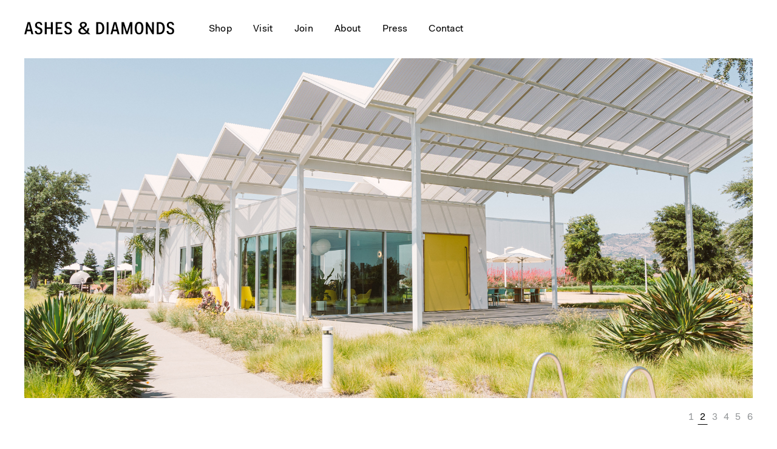

--- FILE ---
content_type: text/html; charset=utf-8
request_url: https://ashesdiamonds.com/
body_size: 3143
content:
<!DOCTYPE html><html lang="en"><head><!--This handcrafted digital experience brought to you by FINE: wearefine.com.--><script>(function(w,d,s,l,i){w[l]=w[l]||[];w[l].push({'gtm.start':new Date().getTime(),event:'gtm.js'});var f=d.getElementsByTagName(s)[0],j=d.createElement(s),dl=l!='dataLayer'?'&l='+l:'';j.async=true;j.src='https://www.googletagmanager.com/gtm.js?id='+i+dl;f.parentNode.insertBefore(j,f);})(window,document,'script','dataLayer','GTM-PC5MXBD');</script><meta charset="utf-8" /><meta content="text/html; charset=UTF-8" http-equiv="Content-Type" /><meta content="IE=edgechrome=1" http-equiv="X-UA-Compatible" /><meta content="width=device-width, initial-scale=1.0, maximum-scale=10.0, user-scalable=1" name="viewport" /><meta content="A love letter to the Napa Valley of the 1960s, Ashes &amp; Diamonds Winery is the intersection of modern and old-school culture, flavor and experience." name="description" /><meta content="Ashes &amp; Diamonds Winery " property="og:title" /><meta content="3CFFBD13348A5940E5D7A2B0B5244C5E" name="msvalidate.01" /><meta content="https://ashesdiamonds.com/" property="og:url" /><meta content="website" property="og:type" /><meta content="en_US" property="og:locale" /><meta content="Ashes &amp; Diamonds is located at the gateway of Napa Valley, along its main artery, Highway 29, offering wines that adhere to an ethos of light-handed winemaking and transparency of terroir." property="og:description" /><meta content="https://ashesdiamonds.com/opengraph.jpg" property="og:image" /><meta content="image/jpeg" property="og:image:type" /><meta content="1200" property="og:image:width" /><meta content="630" property="og:image:height" /><meta content="Ashes &amp; Diamonds Winery " property="og:title" /><script> window['_fs_debug'] = false; window['_fs_host'] = 'fullstory.com'; window['_fs_script'] = 'edge.fullstory.com/s/fs.js'; window['_fs_org'] = '19A8NK'; window['_fs_namespace'] = 'FS'; (function(m,n,e,t,l,o,g,y){ if (e in m) {if(m.console && m.console.log) { m.console.log('FullStory namespace conflict. Please set window["_fs_namespace"].');} return;} g=m[e]=function(a,b,s){g.q?g.q.push([a,b,s]):g._api(a,b,s);};g.q=[]; o=n.createElement(t);o.async=1;o.crossOrigin='anonymous';o.src='https://'+_fs_script; y=n.getElementsByTagName(t)[0];y.parentNode.insertBefore(o,y); g.identify=function(i,v,s){g(l,{uid:i},s);if(v)g(l,v,s)};g.setUserVars=function(v,s){g(l,v,s)};g.event=function(i,v,s){g('event',{n:i,p:v},s)}; g.anonymize=function(){g.identify(!!0)}; g.shutdown=function(){g("rec",!1)};g.restart=function(){g("rec",!0)}; g.log = function(a,b){g("log",[a,b])}; g.consent=function(a){g("consent",!arguments.length||a)}; g.identifyAccount=function(i,v){o='account';v=v||{};v.acctId=i;g(o,v)}; g.clearUserCookie=function(){}; g.setVars=function(n, p){g('setVars',[n,p]);}; g._w={};y='XMLHttpRequest';g._w[y]=m[y];y='fetch';g._w[y]=m[y]; if(m[y])m[y]=function(){return g._w[y].apply(this,arguments)}; g._v="1.3.0"; })(window,document,window['_fs_namespace'],'script','user'); </script><title>Ashes &amp; Diamonds Winery </title><link href="/apple-touch-icon.png" rel="apple-touch-icon" sizes="180x180" /><link href="/favicon-32x32.png" rel="icon" sizes="32x32" type="image/png" /><link href="/favicon-16x16.png" rel="icon" sizes="16x16" type="image/png" /><link href="/manifest.json" rel="manifest" /><link color="#5bbad5" href="/safari-pinned-tab.svg" rel="mask-icon" /><meta content="#ffffff" name="theme-color" /><link rel="stylesheet" media="screen" href="/assets/application-9a819062a9c030e32bdb0d508a036aaa110a33d50ac4475dd31f92c19ded34f9.css" />
<link rel="stylesheet" media="screen" href="https://cdn.commerce7.com/v2/commerce7.css" /><link rel="stylesheet" media="all" href="/assets/application-9a819062a9c030e32bdb0d508a036aaa110a33d50ac4475dd31f92c19ded34f9.css" /><meta name="csrf-param" content="authenticity_token" />
<meta name="csrf-token" content="EphArDx8a94/BBQTQOYMv9wvuO2vR6U6dvAg3MFkgRFCZ+RtKDcPyxDd1vHeY5PqydwDIYeSZ2LKSsI9I5QolA==" /></head><body class="pages home " data-force-encoding="✓"><noscript><iframe src="https://www.googletagmanager.com/ns.html?id=GTM-PC5MXBD" height="0" width="0" style="display:none;visibility:hidden"></iframe></noscript><div class="modal"><div class="modal--inner"></div></div><div class="mobile_nav_overlay"></div><div class="header"><div class="header--inner"><div class="container"><div class="header--logo"><div class="header--mobile_nav_toggle js-header--mobile_nav_toggle"><div class="line"></div><div class="line"></div><div class="line"></div><div class="close"></div></div><div class="svg svg-logo"><a href="/"><img class="black" src="/assets/svg/logo-b27e504c5725afbc2b40f79bf91a6ec5fc61b94738bfc32d4e215660096100d4.svg" /><img class="white" src="/assets/svg/logo-white-64f922ada41133c1dc84424267b715fc0233ac801c1cb241180a1109c21c2559.svg" /></a></div></div><nav class="header--nav"><ul><li tabindex="0"><span class="js-header--subnav_toggle">Shop</span><div class="header--subnav js-header--subnav"><ul><li><a href="/shop#zero-zero">Zero-Zero</a></li><li><a href="/shop#blends">Blends</a></li><li><a href="/shop#single-vineyard">Single Vineyard</a></li><li><a href="/shop#library">Library</a></li><li><a href="/shop#merch">Merch</a></li><li><a href="/shop#gift-cards">Gift Cards</a></li></ul></div></li><li><a href="/visit">Visit</a></li><li><a href="/join">Join</a></li><li tabindex="0"><span class="js-header--subnav_toggle">About</span><div class="header--subnav js-header--subnav"><ul><li><a href="/about#winery">Winery</a></li><li><a href="/about#people">People</a></li><li><a href="/about#vineyards">Vineyards</a></li></ul></div></li><li><a href="/press">Press</a></li><li><a href="/contact">Contact</a></li><li class="nav_link-mobile_only"><a href="/profile">Login</a></li></ul></nav><div class="header--widgets"><div class="header--login"><div id="c7-account"></div></div><div class="header--cart"><div id="c7-cart"></div></div></div></div></div></div><div class="header_placeholder"></div><div class="hero_carousel"><div class="container"><div class="hero_carousel--container"><div class="owl-carousel owl-theme js-owl_carousel"><div class="hero_carousel--slide"><div class="hero_carousel--image lazyload" data-bgset="/system/uploads/fae/image/asset/531/4m.jpg [--hero_carousel--image-mobile] | /system/uploads/fae/image/asset/530/4.jpg"></div><div class="hero_carousel--caption hero_carousel--caption-empty"></div></div><div class="hero_carousel--slide"><div class="hero_carousel--image lazyload" data-bgset="/system/uploads/fae/image/asset/527/2m.jpg [--hero_carousel--image-mobile] | /system/uploads/fae/image/asset/526/2.jpg"></div><div class="hero_carousel--caption hero_carousel--caption-empty"></div></div><div class="hero_carousel--slide"><div class="hero_carousel--image lazyload" data-bgset="/system/uploads/fae/image/asset/481/3m.jpg [--hero_carousel--image-mobile] | /system/uploads/fae/image/asset/480/1.jpg"></div><div class="hero_carousel--caption hero_carousel--caption-empty"></div></div><div class="hero_carousel--slide"><div class="hero_carousel--image lazyload" data-bgset="/system/uploads/fae/image/asset/479/Frame5.jpg [--hero_carousel--image-mobile] | /system/uploads/fae/image/asset/478/Frame5.jpg"></div><div class="hero_carousel--caption hero_carousel--caption-empty"></div></div><div class="hero_carousel--slide"><div class="hero_carousel--image lazyload" data-bgset="/system/uploads/fae/image/asset/60/frame1_picfill.jpg [--hero_carousel--image-mobile] | /system/uploads/fae/image/asset/59/Frame1.jpg"></div><div class="hero_carousel--caption hero_carousel--caption-empty"></div></div><div class="hero_carousel--slide"><div class="hero_carousel--image lazyload" data-bgset="/system/uploads/fae/image/asset/62/Frame2_picfill.jpg [--hero_carousel--image-mobile]"></div><div class="hero_carousel--caption hero_carousel--caption-empty"></div></div></div><div class="hero_carousel--wing_nav_wrapper"><div class="hero_carousel--wing_nav hero_carousel--wing_nav-prev"><div class="hero_carousel--wing_nav_icon">&larr;</div></div><div class="hero_carousel--wing_nav hero_carousel--wing_nav-next"><div class="hero_carousel--wing_nav_icon">&rarr;</div></div></div><div class="hero_carousel--navigation"><div class="hero_carousel--navigation_inner"></div></div></div></div></div><div class="footer"><div class="container"><div class="footer--inner"><div class="footer--group"><div class="footer--link"><a href="/contact">Join Our Mailing List</a></div><div class="footer--link"><a href="https://www.facebook.com/ashesdiamondswine" target="_blank">Facebook</a></div><div class="footer--link"><a href="https://www.instagram.com/ashesxdiamonds/?hl=en" target="_blank">Instagram</a></div><div class="footer--link"><a href="https://www.pinterest.com/ashesxdiamonds/" target="_blank">Pinterest</a></div></div><div class="footer--group"><div class="footer--info">&copy; 2026 Ashes &amp; Diamonds.</div><div class="footer--info">4130 Howard Lane, Napa, CA</div></div><div class="footer--group"><div class="footer--link"><a href="/privacy">Privacy</a></div><div class="footer--link"><a href="/terms">Terms</a></div><div class="footer--link"><a href="/sitemap">Sitemap</a></div><div class="footer--link"><a href="https://wearefine.com" target="_blank">a FINE site</a></div></div></div></div></div><script src="/assets/application-065476fadd3d1e019ff5cf272f60a2ea4697d00759e736fe2cc3826ff4cbe952.js"></script><script data-tenant="ashes-diamonds-winery" id="c7-javascript" src="https://cdn.commerce7.com/v2/commerce7.js" type="text/javascript"></script></body></html>

--- FILE ---
content_type: text/css
request_url: https://ashesdiamonds.com/assets/application-9a819062a9c030e32bdb0d508a036aaa110a33d50ac4475dd31f92c19ded34f9.css
body_size: 12783
content:
/*! normalize.css v6.0.0 | MIT License | github.com/necolas/normalize.css */html{line-height:1.15;-ms-text-size-adjust:100%;-webkit-text-size-adjust:100%}article,aside,footer,header,nav,section{display:block}h1{font-size:2em;margin:0.67em 0}figcaption,figure,main{display:block}figure{margin:1em 40px}hr{box-sizing:content-box;height:0;overflow:visible}pre{font-family:monospace, monospace;font-size:1em}a{background-color:transparent;-webkit-text-decoration-skip:objects}abbr[title]{border-bottom:none;text-decoration:underline;text-decoration:underline dotted}b,strong{font-weight:inherit}b,strong{font-weight:bolder}code,kbd,samp{font-family:monospace, monospace;font-size:1em}dfn{font-style:italic}mark{background-color:#ff0;color:#000}small{font-size:80%}sub,sup{font-size:75%;line-height:0;position:relative;vertical-align:baseline}sub{bottom:-0.25em}sup{top:-0.5em}audio,video{display:inline-block}audio:not([controls]){display:none;height:0}img{border-style:none}svg:not(:root){overflow:hidden}button,input,optgroup,select,textarea{margin:0}button,input{overflow:visible}button,select{text-transform:none}button,html [type="button"],[type="reset"],[type="submit"]{-webkit-appearance:button}button::-moz-focus-inner,[type="button"]::-moz-focus-inner,[type="reset"]::-moz-focus-inner,[type="submit"]::-moz-focus-inner{border-style:none;padding:0}button:-moz-focusring,[type="button"]:-moz-focusring,[type="reset"]:-moz-focusring,[type="submit"]:-moz-focusring{outline:1px dotted ButtonText}legend{box-sizing:border-box;color:inherit;display:table;max-width:100%;padding:0;white-space:normal}progress{display:inline-block;vertical-align:baseline}textarea{overflow:auto}[type="checkbox"],[type="radio"]{box-sizing:border-box;padding:0}[type="number"]::-webkit-inner-spin-button,[type="number"]::-webkit-outer-spin-button{height:auto}[type="search"]{-webkit-appearance:textfield;outline-offset:-2px}[type="search"]::-webkit-search-cancel-button,[type="search"]::-webkit-search-decoration{-webkit-appearance:none}::-webkit-file-upload-button{-webkit-appearance:button;font:inherit}details,menu{display:block}summary{display:list-item}canvas{display:inline-block}template{display:none}[hidden]{display:none}.owl-carousel{display:none;width:100%;-webkit-tap-highlight-color:transparent;position:relative;z-index:1}.owl-carousel .owl-stage{position:relative;-ms-touch-action:pan-Y;-moz-backface-visibility:hidden}.owl-carousel .owl-stage:after{content:".";display:block;clear:both;visibility:hidden;line-height:0;height:0}.owl-carousel .owl-stage-outer{position:relative;overflow:hidden;-webkit-transform:translate3d(0px, 0px, 0px)}.owl-carousel .owl-wrapper,.owl-carousel .owl-item{-webkit-backface-visibility:hidden;-moz-backface-visibility:hidden;-ms-backface-visibility:hidden;-webkit-transform:translate3d(0, 0, 0);-moz-transform:translate3d(0, 0, 0);-ms-transform:translate3d(0, 0, 0)}.owl-carousel .owl-item{position:relative;min-height:1px;float:left;-webkit-backface-visibility:hidden;-webkit-tap-highlight-color:transparent;-webkit-touch-callout:none}.owl-carousel .owl-item img{display:block;width:100%}.owl-carousel .owl-nav.disabled,.owl-carousel .owl-dots.disabled{display:none}.owl-carousel .owl-nav .owl-prev,.owl-carousel .owl-nav .owl-next,.owl-carousel .owl-dot{cursor:pointer;cursor:hand;-webkit-user-select:none;-moz-user-select:none;-ms-user-select:none;user-select:none}.owl-carousel.owl-loaded{display:block}.owl-carousel.owl-loading{opacity:0;display:block}.owl-carousel.owl-hidden{opacity:0}.owl-carousel.owl-refresh .owl-item{visibility:hidden}.owl-carousel.owl-drag .owl-item{-webkit-user-select:none;-moz-user-select:none;-ms-user-select:none;user-select:none}.owl-carousel.owl-grab{cursor:move;cursor:-webkit-grab;cursor:grab}.owl-carousel.owl-rtl{direction:rtl}.owl-carousel.owl-rtl .owl-item{float:right}.no-js .owl-carousel{display:block}.owl-carousel .animated{-webkit-animation-duration:1000ms;animation-duration:1000ms;-webkit-animation-fill-mode:both;animation-fill-mode:both}.owl-carousel .owl-animated-in{z-index:0}.owl-carousel .owl-animated-out{z-index:1}.owl-carousel .fadeOut{-webkit-animation-name:fadeOut;animation-name:fadeOut}@-webkit-keyframes fadeOut{0%{opacity:1}100%{opacity:0}}@keyframes fadeOut{0%{opacity:1}100%{opacity:0}}.owl-height{-webkit-transition:height 500ms ease-in-out;transition:height 500ms ease-in-out}.owl-carousel .owl-item .owl-lazy{opacity:0;-webkit-transition:opacity 400ms ease;transition:opacity 400ms ease}.owl-carousel .owl-item img.owl-lazy{-webkit-transform-style:preserve-3d;transform-style:preserve-3d}.owl-carousel .owl-video-wrapper{position:relative;height:100%;background:#000}.owl-carousel .owl-video-play-icon{position:absolute;height:80px;width:80px;left:50%;top:50%;margin-left:-40px;margin-top:-40px;background:url("owl.video.play.png") no-repeat;cursor:pointer;z-index:1;-webkit-backface-visibility:hidden;-webkit-transition:-webkit-transform 100ms ease;transition:-webkit-transform 100ms ease;transition:transform 100ms ease;transition:transform 100ms ease, -webkit-transform 100ms ease}.owl-carousel .owl-video-play-icon:hover{-webkit-transform:scale(1.3, 1.3);transform:scale(1.3, 1.3)}.owl-carousel .owl-video-playing .owl-video-tn,.owl-carousel .owl-video-playing .owl-video-play-icon{display:none}.owl-carousel .owl-video-tn{opacity:0;height:100%;background-position:center center;background-repeat:no-repeat;background-size:contain;-webkit-transition:opacity 400ms ease;transition:opacity 400ms ease}.owl-carousel .owl-video-frame{position:relative;z-index:1;height:100%;width:100%}.owl-theme .owl-nav{margin-top:10px;text-align:center;-webkit-tap-highlight-color:transparent}.owl-theme .owl-nav [class*='owl-']{color:#FFF;font-size:14px;margin:5px;padding:4px 7px;background:#D6D6D6;display:inline-block;cursor:pointer;border-radius:3px}.owl-theme .owl-nav [class*='owl-']:hover{background:#869791;color:#FFF;text-decoration:none}.owl-theme .owl-nav .disabled{opacity:0.5;cursor:default}.owl-theme .owl-nav.disabled+.owl-dots{margin-top:10px}.owl-theme .owl-dots{text-align:center;-webkit-tap-highlight-color:transparent}.owl-theme .owl-dots .owl-dot{display:inline-block;zoom:1;display:inline}.owl-theme .owl-dots .owl-dot span{width:10px;height:10px;margin:5px 7px;background:#D6D6D6;display:block;-webkit-backface-visibility:visible;-webkit-transition:opacity 200ms ease;transition:opacity 200ms ease;border-radius:30px}.owl-theme .owl-dots .owl-dot.active span,.owl-theme .owl-dots .owl-dot:hover span{background:#869791}html:after{display:none;content:"--hero_carousel--image-mobile: (max-width: 768px) | --hero_carousel--image-desktop: (min-width: 769px) | --wine_detail--image-tall: (max-width: 1279px) | --wine_detail--image-wide: (max-width: 768px), (min-width: 1280px) | --wine_tile--image-tall: (max-width: 768px) | --wine_tile--image-wide: (max-width: 600px), (min-width: 769px)"}.container{max-width:calc(100% - 22px * 2);margin:0 auto}.container:after{content:" ";display:block;clear:both}@media (min-width: 769px){.container{max-width:calc(100% - 3.13% * 2)}}.add_grid_overlay .container{background:rgba(149,152,154,0.25) url('data:image/svg+xml,%3Csvg xmlns="http://www.w3.org/2000/svg" fill="url(%23susy-svg-gradient)" %3E%3Cdefs%3E%3ClinearGradient spreadMethod="pad" id="susy-svg-gradient" x1="0%" y1="0%" x2="100%" y2="0%"%3E%3Cstop offset="0%" style="stop-color:rgba(191, 85, 64, 0.25);" /%3E%3Cstop offset="100%" style="stop-color:rgba(223, 170, 159, 0.25);" /%3E%3C/linearGradient%3E%3C/defs%3E%3Crect x="0" width="6.30915%" height="100%" /%3E%3Crect x="8.51735%" width="6.30915%" height="100%" /%3E%3Crect x="17.0347%" width="6.30915%" height="100%" /%3E%3Crect x="25.55205%" width="6.30915%" height="100%" /%3E%3Crect x="34.0694%" width="6.30915%" height="100%" /%3E%3Crect x="42.58675%" width="6.30915%" height="100%" /%3E%3Crect x="51.1041%" width="6.30915%" height="100%" /%3E%3Crect x="59.62145%" width="6.30915%" height="100%" /%3E%3Crect x="68.1388%" width="6.30915%" height="100%" /%3E%3Crect x="76.65615%" width="6.30915%" height="100%" /%3E%3Crect x="85.1735%" width="6.30915%" height="100%" /%3E%3Crect x="93.69085%" width="6.30915%" height="100%" /%3E%3C/svg%3E') no-repeat scroll}@font-face{font-family:'FaktPro';font-style:normal;font-weight:normal;src:url("/fonts/faktpro/FaktPro-Normal.woff") format("woff"),url("/fonts/faktpro/FaktPro-Normal.ttf") format("truetype")}@font-face{font-family:'FaktPro-SemiBold';font-style:normal;font-weight:normal;src:url("/fonts/faktpro/FaktPro-SemiBold.woff") format("woff"),url("/fonts/faktpro/FaktPro-SemiBold.ttf") format("truetype")}@font-face{font-family:'FaktPro-CondensedSemiBold';font-style:normal;font-weight:normal;src:url("/fonts/faktpro/FaktPro-CondensedSemiBold.woff") format("woff"),url("/fonts/faktpro/FaktPro-CondensedSemiBold.ttf") format("truetype")}*{-webkit-font-smoothing:antialiased;-moz-osx-font-smoothing:grayscale;-webkit-tap-highlight-color:transparent;-webkit-tap-highlight-color:transparent}*,*:before,*:after{box-sizing:border-box}*::-moz-selection{background:#FFFF00}*::selection{background:#FFFF00}html{height:100%}body{position:relative;width:100%;height:100%;margin:0;padding:0}h1,h2,h3,h4,h5,h6,p{margin:0;padding:0}a{position:relative;text-decoration:none;color:#000}sup{top:-0.25em}img{height:auto;max-width:100%}svg{display:inline-block;height:auto;max-width:100%}.invisible{opacity:0}.lazyload_deferred{opacity:0;-webkit-transition:opacity 0.4s ease;transition:opacity 0.4s ease}.lazyload_deferred-loaded{opacity:1}.c7-content.c7-account-login{max-width:none;margin:0 auto;padding:0}@media (min-width: 601px){.c7-content.c7-account-login{width:82.9653%}}@media (min-width: 1025px){.c7-content.c7-account-login{width:40.37855%}}#c7-content .c7-account h1.c7-h1,#c7-content .c7-account h2.c7-h2{font-family:"FaktPro-CondensedSemiBold", sans-serif;font-size:22px;font-weight:normal;font-style:normal;line-height:1.1em;letter-spacing:0.035em;text-transform:uppercase}@media (min-width: 769px){#c7-content .c7-account h1.c7-h1,#c7-content .c7-account h2.c7-h2{font-size:24px;line-height:1.25em}}@media (min-width: 1025px){#c7-content .c7-account h1.c7-h1,#c7-content .c7-account h2.c7-h2{font-size:28px}}#c7-content .c7-account .c7-account-dashboard__block__header__title h2.c7-h2{margin-bottom:10px}.c7-account-club .c7-account-blocks--status .c7-account-block__actions button{display:none}.c7-account-details__delete-account{display:none}.c7-account-club-shipment__header{margin-top:60px !important}.c7-account-club__shipment__footer .c7-btn--skip{display:none !important}.c7-price--discounted{margin-left:0 !important;margin-right:12px !important}.c7-buy-product .c7-product__add-to-cart{display:-webkit-box;display:-ms-flexbox;display:flex;-webkit-box-pack:justify;-ms-flex-pack:justify;justify-content:space-between}.detail--merch .c7-buy-product .c7-product__add-to-cart{-ms-flex-wrap:wrap;flex-wrap:wrap}.c7-buy-product .c7-product__add-to-cart .c7-product__add-to-cart__price{display:-webkit-box;display:-ms-flexbox;display:flex;-webkit-box-pack:justify;-ms-flex-pack:justify;justify-content:space-between;width:48%;margin:0;font-size:16px}.c7-buy-product .c7-product__add-to-cart .c7-product__add-to-cart__price span:nth-child(2){-webkit-box-ordinal-group:3;-ms-flex-order:2;order:2}.c7-buy-product .c7-product__add-to-cart.c7-product__add-to-cart--giftcard .c7-product__add-to-cart__price{width:100%}.c7-buy-product .c7-product__add-to-cart.c7-product__add-to-cart--giftcard .c7-product__add-to-cart__price__variant{-ms-flex-preferred-size:50%;flex-basis:50%}.c7-buy-product .c7-product__add-to-cart .c7-product__add-to-cart__form{display:-webkit-box;display:-ms-flexbox;display:flex;-webkit-box-pack:justify;-ms-flex-pack:justify;justify-content:space-between;width:40%;margin:0}.c7-buy-product .c7-product__add-to-cart .c7-product__add-to-cart__form .c7-btn{-webkit-box-flex:0;-ms-flex:0 0 45px;flex:0 0 45px;border:none;border-radius:0;padding:0;color:#000;background-color:transparent;text-transform:uppercase;text-align:center;min-height:27px;cursor:pointer;outline:none}.c7-buy-product .c7-product__add-to-cart .c7-product__add-to-cart__form .c7-btn::before{content:'ADD';font-family:"FaktPro", sans-serif;display:inline-block;line-height:1.5em;letter-spacing:0.02em}.c7-buy-product .c7-product__add-to-cart .c7-product__add-to-cart__form .c7-btn span{display:none}.c7-buy-product .c7-product__add-to-cart .c7-product__add-to-cart__giftcard{width:100%;margin-top:15px}.c7-buy-product .c7-product__add-to-cart .c7-product__add-to-cart__giftcard .c7-form__field input,.c7-buy-product .c7-product__add-to-cart .c7-product__add-to-cart__giftcard .c7-form__field textarea{width:100%;max-width:none}.c7-buy-product .c7-product__add-to-cart .c7-product__add-to-cart__variants{width:100%;-webkit-box-flex:1;-ms-flex:auto;flex:auto;margin-bottom:30px}.c7-buy-product .c7-product__add-to-cart .c7-product__add-to-cart__variants fieldset{display:-webkit-box;display:-ms-flexbox;display:flex}.c7-buy-product .c7-product__add-to-cart .c7-product__add-to-cart__variants fieldset .c7-radio{margin-right:15px}.c7-buy-product .c7-product__add-to-cart .c7-product__add-to-cart__price__variant{-webkit-box-ordinal-group:2;-ms-flex-order:1;order:1;-webkit-box-flex:0;-ms-flex:0 0 45px;flex:0 0 45px;-ms-flex-preferred-size:95px;flex-basis:95px}.c7-buy-product .c7-product__add-to-cart .c7-product__add-to-cart__price__variant::before{display:none}.c7-buy-product .c7-product__add-to-cart .c7-product__add-to-cart__form__quantity{-webkit-box-flex:0;-ms-flex:0 0 45px;flex:0 0 45px}.c7-buy-product .c7-product__add-to-cart .c7-product__add-to-cart__form__quantity input{letter-spacing:0.02em;width:3em;border:none;border-bottom:1px solid #000;border-radius:0;color:#000;background-color:transparent;text-align:center;height:auto;padding:0}#c7-content .c7-cart{max-width:71em;padding:2em 2.5%;width:95%;margin:2em auto 4em}#c7-content .c7-cart .c7-cart__header h1.c7-h1{font-family:"FaktPro-CondensedSemiBold", sans-serif;font-size:26px;font-weight:normal;font-style:normal;line-height:1.1em;letter-spacing:0.035em;text-transform:uppercase}@media (min-width: 769px){#c7-content .c7-cart .c7-cart__header h1.c7-h1{font-size:32px;line-height:1.25em}}@media (min-width: 1025px){#c7-content .c7-cart .c7-cart__header h1.c7-h1{font-size:36px}}#c7-content .c7-cart .c7-order-summary h2.c7-h2{font-family:"FaktPro-CondensedSemiBold", sans-serif;font-size:18px;font-weight:normal;font-style:normal;line-height:1.5em;letter-spacing:0.035em;text-transform:uppercase}#c7-content.c7-content--checkout{position:static !important}#c7-content.c7-content--checkout .c7-wrapper{max-width:100%}#c7-content.c7-content--checkout .c7-checkout__content h1.c7-h1{font-family:"FaktPro-CondensedSemiBold", sans-serif;font-size:26px;font-weight:normal;font-style:normal;line-height:1.1em;letter-spacing:0.035em;text-transform:uppercase}@media (min-width: 769px){#c7-content.c7-content--checkout .c7-checkout__content h1.c7-h1{font-size:32px;line-height:1.25em}}@media (min-width: 1025px){#c7-content.c7-content--checkout .c7-checkout__content h1.c7-h1{font-size:36px}}#c7-content.c7-content--checkout .c7-checkout__content h2.c7-h2{font-family:"FaktPro-CondensedSemiBold", sans-serif;font-size:22px;font-weight:normal;font-style:normal;line-height:1.1em;letter-spacing:0.035em;text-transform:uppercase}@media (min-width: 769px){#c7-content.c7-content--checkout .c7-checkout__content h2.c7-h2{font-size:24px;line-height:1.25em}}@media (min-width: 1025px){#c7-content.c7-content--checkout .c7-checkout__content h2.c7-h2{font-size:28px}}#c7-content.c7-content--checkout .c7-checkout__content .c7-form .c7-radio{background:var(--c7-bg-alt)}#c7-content.c7-content--checkout .c7-checkout__content .c7-form label[id*='isSubscribe-label']{display:none}#c7-content.c7-content--checkout .c7-checkout__summary-container #c7-checkout__summary-container-label{font-family:"FaktPro-CondensedSemiBold", sans-serif;font-size:22px;font-weight:normal;font-style:normal;line-height:1.1em;letter-spacing:0.035em;text-transform:uppercase;position:relative;height:auto;width:auto;clip:auto;-webkit-clip-path:none;clip-path:none;margin-bottom:20px}@media (min-width: 769px){#c7-content.c7-content--checkout .c7-checkout__summary-container #c7-checkout__summary-container-label{font-size:24px;line-height:1.25em}}@media (min-width: 1025px){#c7-content.c7-content--checkout .c7-checkout__summary-container #c7-checkout__summary-container-label{font-size:28px}}#c7-content.c7-content--checkout .c7-notice{margin-bottom:20px}#c7-content.c7-content--checkout .c7-notice--charge-date{display:none}#c7-content.c7-content--checkout .c7-notice--club-terms::before{content:'By clicking “Complete Signup”, you understand your membership will automatically renew and your credit card will be billed prior to each club shipment until you cancel.'}#c7-content.c7-content--checkout .c7-notice--club-terms p{display:none}.c7-checkout .c7-club-actions--hold-cancel .c7-club-actions__cancel{display:none}.c7-checkout .c7-club-actions--hold-cancel .c7-club-actions__divider{display:none}.c7-checkout .c7-callout--club{display:none}.c7-checkout .c7-callout--club .c7-callout__details li:nth-child(2){display:none}.c7-checkout .c7-callout--club .c7-callout__details li:last-child{display:none}.c7-checkout__header,.c7-checkout__content,.c7-checkout__footer{max-width:100%}.c7-form--zip-city-state .c7-form__empty{display:none}#c7-phone-help{display:none}.c7-modal--account-address .c7-form__field-static{display:none}.c7-modal--account-address .c7-form__field .c7-expand-link{display:none}#c7-company-group,#c7-address2-group{display:block !important;opacity:1 !important;visibility:visible !important}.c7-checkout__footer .c7-prop65{visibility:hidden;height:0}.c7-order-item__title a{pointer-events:none}.c7-form--coupon-code-container .c7--hidden{display:block !important;visibility:visible !important;opacity:1 !important}.c7-order-summary__value .c7-price--discounted{margin-left:5px !important;margin-right:0 !important}.c7-link svg{display:none}#c7-content{padding:0}#c7-content h1{font-family:"FaktPro-CondensedSemiBold", sans-serif;font-size:32px;font-weight:normal;font-style:normal;line-height:1.25em;letter-spacing:0.035em;text-transform:uppercase}@media (min-width: 769px){#c7-content h1{font-size:40px;line-height:1.125em}}@media (min-width: 1025px){#c7-content h1{font-size:48px;line-height:1em}}#c7-content h2{font-family:"FaktPro-CondensedSemiBold", sans-serif;font-size:26px;font-weight:normal;font-style:normal;line-height:1.1em;letter-spacing:0.035em;text-transform:uppercase}@media (min-width: 769px){#c7-content h2{font-size:32px;line-height:1.25em}}@media (min-width: 1025px){#c7-content h2{font-size:36px}}#c7-content h3{font-family:"FaktPro-CondensedSemiBold", sans-serif;font-size:22px;font-weight:normal;font-style:normal;line-height:1.1em;letter-spacing:0.035em;text-transform:uppercase}@media (min-width: 769px){#c7-content h3{font-size:24px;line-height:1.25em}}@media (min-width: 1025px){#c7-content h3{font-size:28px}}#c7-content h4{font-family:"FaktPro-CondensedSemiBold", sans-serif;font-size:18px;font-weight:normal;font-style:normal;line-height:1.5em;letter-spacing:0.035em;text-transform:uppercase}#c7-content h5{font-family:"FaktPro-SemiBold", sans-serif;font-size:16px;font-weight:normal;font-style:normal;line-height:1.5em;letter-spacing:0.02em}#c7-content h6{font-family:"FaktPro", sans-serif;font-size:16px;font-weight:normal;font-style:normal;line-height:1.5em;letter-spacing:0.02em}.c7-btn{font-family:"FaktPro-CondensedSemiBold", sans-serif;font-size:16px;font-weight:normal;font-style:normal;text-transform:uppercase}.c7-btn:hover,.c7-btn:active,.c7-btn:focus{color:#fff}.c7-notice--empty{margin:30px 0}.c7-modal__header h1.c7-h1{font-family:"FaktPro-CondensedSemiBold", sans-serif;font-size:22px;font-weight:normal;font-style:normal;line-height:1.1em;letter-spacing:0.035em;text-transform:uppercase}@media (min-width: 769px){.c7-modal__header h1.c7-h1{font-size:24px;line-height:1.25em}}@media (min-width: 1025px){.c7-modal__header h1.c7-h1{font-size:28px}}@media (min-width: 1117px){.header--widgets{height:1.5em}}.header #c7-account{display:block;height:1.5em}.header .c7-user-nav__account{display:-webkit-box;display:-ms-flexbox;display:flex;-webkit-box-align:center;-ms-flex-align:center;align-items:center;padding-right:0}.header .c7-user-nav__account>a{padding:0 20px 0 0;white-space:nowrap}.header .c7-user-nav__cart>button{padding:0;display:block;height:24px;width:24px}.header .c7-user-nav__cart__title{display:block;width:100%;height:100%;background-image:url(/assets/svg/cart-a9a30340fc0da18702d1623d2a3c912b46bc3780caed89ac7bf0d3991e576f80.svg)}.header .c7-user-nav__cart__title svg{display:none}.header .c7-user-nav__cart__count{display:none}#c7-cart .c7-order-summary__buttons a{font-family:"FaktPro-CondensedSemiBold", sans-serif}.c7-side-cart__header h1.c7-h1{text-transform:uppercase}:root{--c7-page-width:95%;--c7-page-width-checkout:95%;--c7-font-family:"FaktPro", sans-serif;--c7-heading-font-family:"FaktPro-CondensedSemiBold", sans-serif;--c7-heading-font-weight:normal;--c7-body-text-color:#000;--c7-font-size:16px;--c7-font-size-sub:16px;--c7-dropdown-hover:#fff;--c7-link-color:#000;--c7-cart-count-bg:#fff;--c7-primary-color-focus:#F7F5F6;--c7-primary-button-bg:#FFFF00;--c7-primary-button-bg-hover:#000;--c7-primary-button-text-color:#000;--c7-alt-button-bg:#000;--c7-alt-button-bg-hover:#000;--c7-alt-button-text-color:#fff;--c7-button-border-radius:0;--c7-field-bg:#fff;--c7-field-border-radius:0.2em;--c7-field-border-color:#ccc;--c7-field-option-selected-color:#000}.connect_pane{position:relative;z-index:4;min-width:320px;max-width:1446px;margin:0 auto}.connect_pane .connect_pane--inner{display:-webkit-box;display:-ms-flexbox;display:flex;-ms-flex-wrap:wrap;flex-wrap:wrap;-webkit-box-pack:justify;-ms-flex-pack:justify;justify-content:space-between}.connect_pane .connect_pane--content{margin-top:32px;display:-webkit-box;display:-ms-flexbox;display:flex;-ms-flex-wrap:wrap;flex-wrap:wrap}@media (min-width: 601px){.connect_pane .connect_pane--content{width:82.9653%;margin-top:48px;margin-left:8.51735%}}@media (min-width: 1024px){.connect_pane .connect_pane--content{margin-top:140px}}.connect_pane .connect_pane--content_group{margin-top:48px;width:100%}@media (min-width: 768px){.connect_pane .connect_pane--content_group{width:48.6692%;padding-right:2.6616%}.connect_pane .connect_pane--content_group:nth-child(2),.connect_pane .connect_pane--content_group:nth-child(4){margin-left:2.6616%}.connect_pane .connect_pane--content_group:nth-child(2){margin-top:0}}@media (min-width: 1330px){.connect_pane .connect_pane--content_group{display:-webkit-box;display:-ms-flexbox;display:flex}.connect_pane .connect_pane--content_group .connect_pane--content_group_title{width:46.09375%}.connect_pane .connect_pane--content_group .connect_pane--content_group_body{-ms-flex-negative:0;flex-shrink:0}.connect_pane .connect_pane--content_group .connect_pane--content_group_body p:first-child,.connect_pane .connect_pane--content_group .connect_pane--content_group_body dl:first-child{margin-top:0}.connect_pane .connect_pane--content_group .connect_pane--content_group_body .key_val_list--group:first-of-type{margin-top:0}.connect_pane .connect_pane--content_group .connect_pane--content_group_body form{max-width:255px}}.connect_pane .connect_pane--content_group:first-of-type{margin-top:0}.connect_pane .connect_pane--content_group dl{margin-top:16px}@media (min-width: 601px){.connect_pane .connect_pane--content_group dl{margin-top:24px}}.connect_pane .connect_pane--content_group form{display:-webkit-box;display:-ms-flexbox;display:flex;-ms-flex-wrap:wrap;flex-wrap:wrap;max-width:300px}.connect_pane .connect_pane--content_group form .c7-form__field{width:100%;-webkit-box-flex:1;-ms-flex:1 1 auto;flex:1 1 auto;margin-bottom:0;margin-right:0;margin-top:24px}@media (min-width: 1330px){.connect_pane .connect_pane--content_group form .c7-form__field:nth-of-type(1){margin-top:0}}.connect_pane .connect_pane--content_group form .c7-form label:not(.c7-radio,.c7-checkbox,.duet-date__mobile-heading){padding-bottom:0}.connect_pane .connect_pane--content_group form .c7-form__field .c7-form__error{margin-top:5px}.connect_pane .connect_pane--content_group form .full_width_button{width:100%}.connect_pane .connect_pane--content_group form .full_width_button button[type="submit"]{display:block;cursor:pointer}.connect_pane .connect_pane--content_group form .full_width_button button[type="submit"]:hover{border-color:transparent}.connect_pane .connect_pane--content_group form button{font-family:"FaktPro", sans-serif;font-size:16px;font-weight:normal;font-style:normal;line-height:1.5em;letter-spacing:0.02em;border:none;border-bottom:1px solid #000;border-radius:0;color:#000;background-color:transparent;padding:0;margin:24px 0 0 0;min-height:0;text-transform:none}.connect_pane .connect_pane--content_group form button:focus{outline:none}.connect_pane .connect_pane--content_group form button:hover,.connect_pane .connect_pane--content_group form button:focus{background:transparent;border-color:transparent}.connect_pane .connect_pane--content_group form input{width:100%}.connect_pane .connect_pane--content_group form>div{width:100%}@media (max-width: 767px){.connect_pane--flex_order_1{-webkit-box-ordinal-group:2;-ms-flex-order:1;order:1}.connect_pane--flex_order_2{-webkit-box-ordinal-group:3;-ms-flex-order:2;order:2}.connect_pane--flex_order_3{-webkit-box-ordinal-group:4;-ms-flex-order:3;order:3}.connect_pane--flex_order_4{-webkit-box-ordinal-group:5;-ms-flex-order:4;order:4}}.cta,.cta-member{position:relative;z-index:4;font-family:"FaktPro-SemiBold", sans-serif;font-size:16px;font-weight:normal;font-style:normal;line-height:1.5em;letter-spacing:0.02em;margin-top:32px}.cta a,.cta-member a{display:inline-block;padding:10px 23px;text-transform:uppercase;text-align:center}.cta a span,.cta-member a span{position:relative;top:1px}.cta.cta-disabled a,.cta-member.cta-disabled a{color:#000;background-color:#95989a;pointer-events:none}.cta.cta-disabled a,.cta.cta-disabled a:hover,.cta-member.cta-disabled a,.cta-member.cta-disabled a:hover{background-image:none}.cta.cta-disabled a:hover,.cta-member.cta-disabled a:hover{color:#000;background-color:#95989a}.cta.cta-one a,.cta-member.cta-one a{color:#000;background-color:#FFFF00;padding:0;height:52px;padding:0 24px;line-height:1em;display:-webkit-box;display:-ms-flexbox;display:flex;-webkit-box-align:center;-ms-flex-align:center;align-items:center}.wine_opts--cta-has_extra_ctas .cta.cta-one a,.wine_opts--cta-has_extra_ctas .cta-member.cta-one a{padding:0 12px}.cta.cta-one a,.cta.cta-one a:hover,.cta-member.cta-one a,.cta-member.cta-one a:hover{background-image:none}.cta.cta-one a:hover,.cta-member.cta-one a:hover{color:#fff;background-color:#000}.cta.cta-two a,.cta-member.cta-two a{color:#000;background-color:#FFFF00}.cta.cta-two a,.cta.cta-two a:hover,.cta-member.cta-two a,.cta-member.cta-two a:hover{background-image:none}.cta.cta-two a:hover,.cta-member.cta-two a:hover{color:#000;background-color:#fff}.cta.cta-join a,.cta-member.cta-join a{color:#000;background-color:#FFFF00}.cta.cta-join a,.cta.cta-join a:hover,.cta-member.cta-join a,.cta-member.cta-join a:hover{background-image:none}.cta.cta-join a:hover,.cta-member.cta-join a:hover{color:#fff;background-color:#000}.cta-member{margin-top:0}.wine_opts--action .cta-member.cta-one{margin-top:0}@media (min-width: 768px){.cta-level{position:absolute;bottom:0}}.cta-helper{padding-bottom:0}@media (min-width: 768px){.cta-helper{padding-bottom:80px}}.drive_thru_delivery .hero_carousel--image{background-size:contain !important;background-repeat:no-repeat !important;background-color:#eddec3 !important}.detail{position:relative;z-index:4;min-width:320px;max-width:1446px;margin:0 auto}.detail h1,.detail h4{margin:0}.detail h3.detail--header_title{font-family:"FaktPro-CondensedSemiBold", sans-serif;font-size:22px;font-weight:normal;font-style:normal;line-height:1.1em;letter-spacing:0.035em;text-transform:uppercase;margin-bottom:48px}@media (min-width: 769px){.detail h3.detail--header_title{font-size:24px;line-height:1.25em}}@media (min-width: 1025px){.detail h3.detail--header_title{font-size:28px}}@media (min-width: 768px){.detail h3.detail--header_title{margin-top:23px}}.detail .detail--inner{display:-webkit-box;display:-ms-flexbox;display:flex;-ms-flex-wrap:wrap;flex-wrap:wrap}.detail .detail--image{font-size:0;line-height:0}@media (min-width: 769px){.detail .detail--image{width:51.1041%}}.detail .detail--data{font-family:"FaktPro", sans-serif;font-size:16px;font-weight:normal;font-style:normal;line-height:1.5em;letter-spacing:0.02em;color:#000;opacity:0;-webkit-transition:opacity 0.4s ease;transition:opacity 0.4s ease}.detail .detail--data-visible{opacity:1}@media (max-width: 768px){.detail .detail--data{padding-top:48px}}@media (min-width: 376px) and (max-width: 768px){.detail .detail--data{margin-left:8.51735%;width:82.9653%}}@media (min-width: 769px) and (max-width: 1024px){.detail .detail--data{margin-left:8.51735%;width:40.37855%}}@media (min-width: 1025px){.detail .detail--data{margin-left:8.51735%;width:37.22397%}}@media (min-width: 376px) and (max-width: 768px){.detail .recommended-releases{margin-left:8.51735%;width:82.9653%}}.detail .detail--return_nav{display:-webkit-box;display:-ms-flexbox;display:flex}.detail .detail--return_nav_wrap{display:block}.detail .detail--return_nav_icon{padding-right:5px}.detail .detail--return_nav_link{display:block}.detail .detail--return_nav_link-top{display:none}@media (min-width: 769px){.detail .detail--return_nav_link-top{display:block}}.detail .detail--return_nav_link-bottom{padding-top:10px}@media (min-width: 769px){.detail .detail--return_nav_link-bottom{display:none}}@media (min-width: 769px){.detail .detail--return_nav_link+.detail--note,.detail .detail--return_nav_link+.detail--header{margin-top:48px}}.detail .detail--note,.detail .detail--header_vineyard,.detail .detail--header_subava,.detail .detail--header_ava{font-family:"FaktPro-CondensedSemiBold", sans-serif;font-size:18px;font-weight:normal;font-style:normal;line-height:1.5em;letter-spacing:0.035em;text-transform:uppercase}.detail .detail--header_title{margin-top:16px}.detail .detail--header,.detail .detail--body,.detail .detail--technical_data{margin-top:32px}.detail .detail--header{margin-top:16px}.detail .detail--header h4:first-of-type{margin-top:16px}.detail .detail--note{color:#000}.detail .detail--header_title{font-family:"FaktPro-CondensedSemiBold", sans-serif;font-size:32px;font-weight:normal;font-style:normal;line-height:1.25em;letter-spacing:0.035em;text-transform:uppercase}@media (min-width: 769px){.detail .detail--header_title{font-size:40px;line-height:1.125em}}@media (min-width: 1025px){.detail .detail--header_title{font-size:48px;line-height:1em}}.detail .detail--header_title .detail--header_wine_name{display:block}.detail .detail--cta{display:-webkit-box;display:-ms-flexbox;display:flex;-webkit-box-align:center;-ms-flex-align:center;align-items:center}.detail .detail--cta h3{margin-right:25px}.detail .detail--credits{margin-top:32px}.detail .detail--winemaker a,.detail .detail--vineyard a,.detail .detail--simple_group{color:#000;text-decoration:none;background-image:-webkit-linear-gradient(#000, #000);background-image:linear-gradient(#000, #000);background-size:1px 1px;background-repeat:repeat-x;background-position:0% 1.2em;padding-bottom:10px}.detail .detail--winemaker a:before,.detail .detail--winemaker a:after,.detail .detail--winemaker a *,.detail .detail--winemaker a *:before,.detail .detail--winemaker a *:after,.detail .detail--vineyard a:before,.detail .detail--vineyard a:after,.detail .detail--vineyard a *,.detail .detail--vineyard a *:before,.detail .detail--vineyard a *:after,.detail .detail--simple_group:before,.detail .detail--simple_group:after,.detail .detail--simple_group *,.detail .detail--simple_group *:before,.detail .detail--simple_group *:after{text-shadow:none}.detail .detail--winemaker a:visited,.detail .detail--vineyard a:visited,.detail .detail--simple_group:visited{color:#000}.detail .detail--winemaker a:hover,.detail .detail--vineyard a:hover,.detail .detail--simple_group:hover{background-image:none}.detail .detail--winemaker a:hover,.detail .detail--vineyard a:hover,.detail .detail--simple_group:hover{color:#000;text-decoration:none;background-image:-webkit-linear-gradient(#000, #000);background-image:linear-gradient(#000, #000);background-size:1px 1px;background-repeat:repeat-x;background-position:0% 1.2em;padding-bottom:10px}.detail .detail--winemaker a:hover:before,.detail .detail--winemaker a:hover:after,.detail .detail--winemaker a:hover *,.detail .detail--winemaker a:hover *:before,.detail .detail--winemaker a:hover *:after,.detail .detail--vineyard a:hover:before,.detail .detail--vineyard a:hover:after,.detail .detail--vineyard a:hover *,.detail .detail--vineyard a:hover *:before,.detail .detail--vineyard a:hover *:after,.detail .detail--simple_group:hover:before,.detail .detail--simple_group:hover:after,.detail .detail--simple_group:hover *,.detail .detail--simple_group:hover *:before,.detail .detail--simple_group:hover *:after{text-shadow:none}.detail .detail--winemaker a:hover:visited,.detail .detail--vineyard a:hover:visited,.detail .detail--simple_group:hover:visited{color:#000}.detail .detail--winemaker a:hover:hover,.detail .detail--vineyard a:hover:hover,.detail .detail--simple_group:hover:hover{background-image:none}.wine_opts{margin-top:32px;margin-bottom:32px}.wine_opts .wine_opts--note{max-width:425px}.wine_opts .wine_opts--sizes{display:-webkit-box;display:-ms-flexbox;display:flex}.wine_opts .wine_opts--prices{display:-webkit-box;display:-ms-flexbox;display:flex}.wine_opts .wine_opts--size_error{display:none;margin-top:32px;color:red}.wine_opts .wine_opts--size{cursor:pointer;position:relative;padding:0 6px}.wine_opts .wine_opts--size:after{content:'';position:absolute;left:0;bottom:0;width:100%;border-bottom:1px solid transparent;-webkit-transition:border-color .4s ease;transition:border-color .4s ease}.wine_opts .disabled-size{pointer-events:none;color:grey}.wine_opts .size-active:after{border-bottom-color:black}.wine_opts .wine_opts--cta{margin-top:32px;display:-webkit-box;display:-ms-flexbox;display:flex;-webkit-box-align:center;-ms-flex-align:center;align-items:center}.wine_opts .wine_opts--cta-has_extra_ctas{-webkit-box-pack:start;-ms-flex-pack:start;justify-content:flex-start;-ms-flex-wrap:wrap;flex-wrap:wrap}.wine_opts .wine_opts--cta-has_extra_ctas .wine_opts--price{padding-bottom:16px}.wine_opts .wine_opts--cta-has_extra_ctas .wine_opts--action{padding-bottom:22px}.wine_opts .wine_opts--cta-has_extra_ctas .wine_opts--action .cta span{white-space:nowrap}.wine_opts .wine_opts--cta .wine_opts--price{font-family:"FaktPro-CondensedSemiBold", sans-serif;font-size:32px;font-weight:normal;font-style:normal;line-height:1.25em;letter-spacing:0.035em;text-transform:uppercase;-webkit-transform:translateY(5px);transform:translateY(5px);padding-right:22px}@media (min-width: 769px){.wine_opts .wine_opts--cta .wine_opts--price{font-size:40px;line-height:1.125em}}@media (min-width: 1025px){.wine_opts .wine_opts--cta .wine_opts--price{font-size:48px;line-height:1em}}.wine_opts .wine_opts--cta .wine_opts--action{padding-right:22px}.wine_opts .wine_opts--cta .wine_opts--action:last-of-type{padding-right:0}.wine_opts .wine_opts--cta .wine_opts--action .cta{margin-top:0}.wine_opts .wine_opts--special{-ms-flex-wrap:nowrap;flex-wrap:nowrap}.wine_opts-openable .wine_opts--add_opts{display:none}.wine_opts .wine_opts--add_opts{padding-top:32px}.wine_opts .wine_opts--add_opts form{padding-top:10px}.wine_opts .wine_opts--add_opts .wine_opts--item_row{display:-webkit-box;display:-ms-flexbox;display:flex;-webkit-box-pack:justify;-ms-flex-pack:justify;justify-content:space-between;max-width:385px;padding-bottom:10px;border-bottom:1px solid #95989a}.wine_opts .wine_opts--add_opts .wine_opts--item_row>div{-webkit-box-flex:0;-ms-flex:0 0 45px;flex:0 0 45px}.wine_opts .wine_opts--add_opts .wine_opts--item_row:nth-of-type(2){padding-top:10px}.wine_opts .wine_opts--add_opts .wine_opts--item_row .wine_opts--item_title{-ms-flex-preferred-size:80px;flex-basis:80px}.wine_opts .wine_opts--add_opts .wine_opts--item_row .wine_opts--item_quantity input{font-family:"FaktPro", sans-serif;font-size:16px;font-weight:normal;font-style:normal;line-height:1.5em;letter-spacing:0.02em;width:3em;border:none;border-bottom:1px solid #000;border-radius:0;color:#000;background-color:transparent;text-align:center}.wine_opts .wine_opts--add_opts .wine_opts--item_row .wine_opts--item_quantity input:focus{outline:none;color:#000;border-color:#000}.wine_opts .wine_opts--add_opts .wine_opts--item_row .wine_opts--item_action input[type="submit"]{font-family:"FaktPro", sans-serif;font-size:16px;font-weight:normal;font-style:normal;line-height:1.5em;letter-spacing:0.02em;display:inline-block;border:none;border-radius:0;color:#000;background-color:transparent;text-transform:uppercase;text-align:left;cursor:pointer;outline:none}.wine_opts .wine_opts--add_opts .wine_opts--item_row--c7{padding-bottom:10px;border-bottom:1px solid #95989a;max-width:385px}.footer{position:relative;z-index:4;min-width:320px;max-width:1446px;margin:0 auto}.footer .footer--inner{font-family:"FaktPro", sans-serif;font-size:16px;font-weight:normal;font-style:normal;line-height:1.5em;letter-spacing:0.02em;display:-webkit-box;display:-ms-flexbox;display:flex;-webkit-box-pack:justify;-ms-flex-pack:justify;justify-content:space-between;-ms-flex-wrap:wrap;flex-wrap:wrap;padding-top:72px;padding-bottom:40px;font-size:14px;color:#95989a}@media (min-width: 601px){.footer .footer--inner{padding-top:104px}}@media (min-width: 769px){.footer .footer--inner{display:block}}@media (min-width: 1330px){.footer .footer--inner{display:-webkit-box;display:-ms-flexbox;display:flex}}.pages.home .footer .footer--inner{padding-top:0}.footer .footer--inner a{color:#95989a}.footer .footer--inner a:hover{color:#000}.footer .footer--group{display:-webkit-box;display:-ms-flexbox;display:flex;-ms-flex-wrap:wrap;flex-wrap:wrap;margin-bottom:15px}@media (min-width: 769px){.footer .footer--group{display:inline-block;padding-right:15px}.footer .footer--group:last-child{padding-right:0}}@media (min-width: 1330px){.footer .footer--group{display:-webkit-box;display:-ms-flexbox;display:flex}}@media (max-width: 400px){.footer .footer--group:nth-child(1) .footer--link:first-child{width:100%}}.footer .footer--group:last-child{margin-bottom:0}.footer .footer--link,.footer .footer--info{display:inline-block;padding-right:17px}.footer .footer--link:last-child,.footer .footer--info:last-child{padding-right:0}.header{height:70px;top:0;left:0;position:fixed;width:100%;background-color:#fff;z-index:100}@media (min-width: 700px){.header{height:96px}}.js-header--mobile_nav_is_open .header{height:100vh}.js-header--mobile_nav_is_open .header .header--inner .container{-ms-flex-wrap:wrap;flex-wrap:wrap}.header_placeholder{height:70px}@media (min-width: 700px){.header_placeholder{height:96px}}.header--inner{position:relative;z-index:4;min-width:320px;max-width:1446px;margin:0 auto}.header--inner .container{display:-webkit-box;display:-ms-flexbox;display:flex;-webkit-box-align:center;-ms-flex-align:center;align-items:center}.header--logo{display:-webkit-box;display:-ms-flexbox;display:flex;-webkit-box-align:center;-ms-flex-align:center;align-items:center;width:76.65615%}@media (min-width: 1117px){.header--logo{width:auto}}.header--logo .svg{-webkit-box-flex:1;-ms-flex-positive:1;flex-grow:1;font-size:0;line-height:0}.header--logo .svg .white{display:none}.header--logo .svg img{width:172px}@media (min-width: 700px){.header--logo .svg img{width:247px;margin-bottom:3px}}.header--mobile_nav_toggle{height:70px;position:relative;display:-webkit-box;display:-ms-flexbox;display:flex;-webkit-box-orient:vertical;-webkit-box-direction:normal;-ms-flex-direction:column;flex-direction:column;-webkit-box-pack:center;-ms-flex-pack:center;justify-content:center;width:52px;padding-left:22px;margin-left:-22px;cursor:pointer}@media (min-width: 700px){.header--mobile_nav_toggle{height:96px}}@media (min-width: 400px){.header--mobile_nav_toggle{width:62px}}@media (min-width: 1117px){.header--mobile_nav_toggle{display:none}}.header--mobile_nav_toggle .line{width:100%;max-width:20px;height:2px;background-color:#000;margin-bottom:4px;-webkit-transition:all 0.2s ease;transition:all 0.2s ease}.header--mobile_nav_toggle .line:nth-of-type(1){-webkit-transform-origin:right center;transform-origin:right center}.header--mobile_nav_toggle .line:nth-of-type(3){-webkit-transform-origin:left center;transform-origin:left center;margin-bottom:0}.header--mobile_nav_toggle .close{position:absolute;content:'';width:20px;height:20px;top:50%;-webkit-transform:translateY(-50%);transform:translateY(-50%);opacity:0;background-image:url(/assets/svg/close-3cd71e46494857e9e960f6e93135b823961300c7010eb535d55f8d0f402fc131.svg);background-size:contain;-webkit-transition:all 0.2s ease;transition:all 0.2s ease}.js-header--mobile_nav_swap_icon .header--mobile_nav_toggle .line{opacity:0}.js-header--mobile_nav_swap_icon .header--mobile_nav_toggle .close{opacity:1}.header--nav{display:none;-webkit-box-flex:1;-ms-flex-positive:1;flex-grow:1;width:51.1041%;padding-left:4.73186%}.header--nav ul{font-family:"FaktPro", sans-serif;font-size:16px;font-weight:normal;font-style:normal;line-height:1.5em;letter-spacing:0.02em;margin:0;padding:0;list-style-type:none}.header--nav ul li{display:inline-block}@media (min-width: 1117px){.header--nav ul li.nav_link-mobile_only{display:none}}.header--nav ul:focus,.header--nav ul li:focus{outline:none}.header--nav>ul>li{margin-right:35px;position:relative}@media (min-width: 1117px) and (min-width: 700px){.header--nav>ul>li{height:96px}}.header--nav>ul>li>span,.header--nav>ul>li>a{cursor:pointer;height:100%;display:-webkit-box;display:-ms-flexbox;display:flex;-webkit-box-align:center;-ms-flex-align:center;align-items:center}body:not(.js-header--mobile_nav_is_open) .header--nav>ul>li:hover .header--subnav,body:not(.js-header--mobile_nav_is_open) .header--nav>ul>li:focus .header--subnav,body:not(.js-header--mobile_nav_is_open) .header--nav>ul>li:active .header--subnav{display:block}.header--nav>ul>li:last-child{margin-right:0}.header--nav>ul>li>a,.header--nav>ul>li>span,.header--nav .header--subnav>ul>li>a{position:relative}.header--nav>ul>li>a:after,.header--nav>ul>li>span:after,.header--nav .header--subnav>ul>li>a:after{content:'';position:absolute;left:0;bottom:2em;width:100%;border-bottom:1px solid transparent;-webkit-transition:border-color .4s ease;transition:border-color .4s ease}.header--nav .header--subnav>ul>li>a:after{bottom:-0.4em}.header--nav li:hover>a:after,.header--nav li:hover>span:after,.header--nav li>a.nav_link-active:after,.header--nav li>span.nav_link-active:after,.header--nav .header--subnav>ul>li:hover>a:after{border-bottom-color:#000}@media (min-width: 1117px){.header--nav{display:-webkit-box;display:-ms-flexbox;display:flex}}.header--nav li:nth-last-of-type(2){margin-right:0}@media (min-width: 1024px) and (max-width: 1080px){.header--nav ul li{margin-right:28px}}.header--nav .header--subnav{display:none;position:absolute;top:100%;left:0;width:190px;z-index:100;padding:32px;margin:0 -32px;background-color:#fff}@media (min-width: 1117px){.header--nav .header--subnav{box-shadow:0 0 1px rgba(0,0,0,0.2)}}.header--nav .header--subnav li{display:block;margin-bottom:14px}.header--nav .header--subnav li:last-child{margin-bottom:0}.js-header--mobile_nav_is_open .header--nav{display:-webkit-box;display:-ms-flexbox;display:flex;-webkit-box-align:start;-ms-flex-align:start;align-items:flex-start;-webkit-box-pack:center;-ms-flex-pack:center;justify-content:center;-webkit-box-ordinal-group:4;-ms-flex-order:3;order:3;width:100%;height:calc(100vh - 140px);overflow-y:scroll;-webkit-overflow-scrolling:touch;padding-top:20px;padding-left:0}@media (min-height: 701px){.js-header--mobile_nav_is_open .header--nav>ul{-ms-flex-item-align:center;-ms-grid-row-align:center;align-self:center}}.js-header--mobile_nav_is_open .header--nav>ul>li{font-family:"FaktPro-CondensedSemiBold", sans-serif;font-size:28px;font-weight:normal;font-style:normal;line-height:1.2em;letter-spacing:0.035em;text-transform:uppercase;display:block;margin-right:0;margin-bottom:35px}.js-header--mobile_nav_is_open .header--nav>ul>li:last-child{margin-bottom:0}.js-header--mobile_nav_is_open .header--nav>ul>li .header--subnav{text-align:center;padding-top:10px;margin-bottom:-15px}.js-header--mobile_nav_is_open .header--nav>ul>li .header--subnav li{margin-bottom:3px}.js-header--mobile_nav_is_open .header--nav>ul>li .header--subnav a{font-family:"FaktPro", sans-serif;font-size:16px;font-weight:normal;font-style:normal;line-height:2.8em;letter-spacing:0.02em;text-transform:none}.js-header--mobile_nav_is_open .header--nav>ul>li a,.js-header--mobile_nav_is_open .header--nav>ul>li span{-webkit-box-pack:center;-ms-flex-pack:center;justify-content:center}.js-header--mobile_nav_is_open .header--nav>ul>li a:after,.js-header--mobile_nav_is_open .header--nav>ul>li span:after{display:none}.js-header--mobile_nav_is_open .header--nav .header--subnav{position:relative;top:auto;left:auto;width:100%;padding:0;margin:0}.header--widgets{width:6.30915%;display:-webkit-box;display:-ms-flexbox;display:flex;-webkit-box-align:top;-ms-flex-align:top;align-items:top;-webkit-box-pack:end;-ms-flex-pack:end;justify-content:flex-end}@media (max-width: 1116px){.header--widgets{margin-left:17.0347%}}@media (min-width: 1117px){.header--widgets{width:14.8265%}}.header--widgets .header--login{display:none;margin-right:14.8265%}@media (min-width: 1117px){.header--widgets .header--login{display:block}}.header--widgets .header--cart{position:relative;-ms-flex-negative:0;flex-shrink:0}.header--widgets .header--cart .svg a{display:block;height:24px}.header--widgets .header--cart .svg .white{display:none}.header--widgets .header--cart .svg img{width:23px}.mobile_nav_overlay{position:relative;z-index:4;position:fixed;top:70px;height:calc(100vh - 70px);left:0;width:100vw;z-index:450;opacity:0;pointer-events:none;-webkit-transition:opacity .2s ease;transition:opacity .2s ease;background-color:#fff}@media (min-width: 700px){.mobile_nav_overlay{top:96px;height:calc(100vh - 96px)}}.js-header--mobile_nav_overlay_is_open .mobile_nav_overlay{opacity:1;pointer-events:auto}.v65-widgetLogin-login,.v65-widgetLogin-editProfile,.v65-widgetLogin-logout{font-family:"FaktPro", sans-serif;font-size:16px;font-weight:normal;font-style:normal;line-height:1.5em;letter-spacing:0.02em;line-height:1em}.v65-widgetLogin-login a,.v65-widgetLogin-editProfile a,.v65-widgetLogin-logout a{color:#000;text-decoration:none;white-space:nowrap}.header--nav ul li .v65-widgetLogin-login,.header--nav ul li .v65-widgetLogin-editProfile,.header--nav ul li .v65-widgetLogin-logout{font-family:"FaktPro-CondensedSemiBold", sans-serif;font-size:28px;font-weight:normal;font-style:normal;line-height:1.2em;letter-spacing:0.035em;text-transform:uppercase;text-align:center}.v65-widgetLogin-yourAccount{display:none}.v65-widgetLogin-editProfile{padding-right:10px;border-right:1px solid #000}.header--nav ul li .v65-widgetLogin-editProfile{display:none}.v65-widgetLogin-logout{padding-left:10px}.header--nav ul li .v65-widgetLogin-logout{padding-left:0}.header div[v65remotejs="loginWidget"]{display:-webkit-box;display:-ms-flexbox;display:flex;-webkit-box-align:center;-ms-flex-align:center;align-items:center;height:1.5em}.header .nav_link-mobile_only div[v65remotejs="loginWidget"]{display:block;height:auto}.v65-widgetModalCart-status{display:none}.v65-widgetModalCart-dropdown{font-family:"FaktPro", sans-serif;font-size:16px;font-weight:normal;font-style:normal;line-height:1.5em;letter-spacing:0.02em;display:none;position:absolute;right:0;top:47px;width:calc(100vw - 22px * 2);background-color:#fff;box-shadow:0 0 1px rgba(0,0,0,0.2);padding:25px}@media (min-width: 700px){.v65-widgetModalCart-dropdown{top:60px}}@media (min-width: 769px){.v65-widgetModalCart-dropdown{width:calc(94vw - (3.13% * 2))}}@media (min-width: 1024px){.v65-widgetModalCart-dropdown{width:45vw;padding:42px}.v65-widgetModalCart-dropdown .v65-widgetModalCart-itemSummaryQuantity{width:15%}.v65-widgetModalCart-dropdown .v65-widgetModalCart-itemSummaryDescription{width:50%}.v65-widgetModalCart-dropdown .v65-widgetModalCart-itemSummaryPrice{width:15%;display:block}.v65-widgetModalCart-dropdown .v65-widgetModalCart-itemSummaryTotal{width:20%}}@media (min-width: 1446px){.v65-widgetModalCart-dropdown{width:663px}}.v65-widgetModalCart-dropdown .v65-widgetModalCart-itemSummaryDescription a{pointer-events:none;cursor:text}.v65-widgetModalCart-dropdown a{text-decoration:underline}.v65-widgetModalCart-dropdown a:hover{text-decoration:none}.v65-widgetModalCart-closeButton:after{content:" ";display:block;clear:both}.v65-widgetModalCart-closeButton a{font-family:"FaktPro-SemiBold", sans-serif;font-weight:normal;display:block;float:right;text-decoration:none}.v65-widgetModalCart-closeButton a:after{position:relative;content:'X';padding-left:20px}.v65-widgetModalCart-itemMessageError{margin-top:16px}.v65-widgetModalCart-itemSummaryHeader{font-family:"FaktPro-SemiBold", sans-serif;font-weight:normal;display:-webkit-box;display:-ms-flexbox;display:flex;-webkit-box-pack:justify;-ms-flex-pack:justify;justify-content:space-between;margin-top:15px;padding-bottom:5px;border-bottom:1px solid #000}.v65-widgetModalCart-items{display:-webkit-box;display:-ms-flexbox;display:flex;margin-top:15px}.v65-widgetModalCart-itemSummaryQuantity{width:20%}.v65-widgetModalCart-itemSummaryItem{display:none}.v65-widgetModalCart-itemSummaryDescription{width:55%}.v65-widgetModalCart-itemSummaryDescription strong{font-weight:normal}.v65-widgetModalCart-itemSummaryDescription a{text-decoration:none}.v65-widgetModalCart-itemSummaryPrice{display:none}.v65-widgetModalCart-itemSummaryTotal{width:25%;text-align:right;word-wrap:break-word}.v65-widgetModalCart-itemSummarySubTotal{display:-webkit-box;display:-ms-flexbox;display:flex;-webkit-box-pack:justify;-ms-flex-pack:justify;justify-content:space-between;padding-top:10px;margin-top:20px;border-top:1px solid #000}.v65-widgetModalCart-itemSummarySubTotalLabel{font-family:"FaktPro-SemiBold", sans-serif;font-weight:normal;width:75%;text-align:right}.v65-widgetModalCart-BottomButtons{margin-top:22px;display:-webkit-box;display:-ms-flexbox;display:flex;-webkit-box-pack:end;-ms-flex-pack:end;justify-content:flex-end}.v65-widgetModalCart-viewCartButton{padding:10px 23px}.v65-widgetModalCart-viewCartButton:last-of-type{margin-right:-23px}.v65-widgetModalCart-viewCartButton a{color:#000;text-decoration:none;background-image:-webkit-linear-gradient(#000, #000);background-image:linear-gradient(#000, #000);background-size:1px 1px;background-repeat:repeat-x;background-position:0% 1.2em;padding-bottom:10px}.v65-widgetModalCart-viewCartButton a:before,.v65-widgetModalCart-viewCartButton a:after,.v65-widgetModalCart-viewCartButton a *,.v65-widgetModalCart-viewCartButton a *:before,.v65-widgetModalCart-viewCartButton a *:after{text-shadow:none}.v65-widgetModalCart-viewCartButton a:visited{color:#000}.v65-widgetModalCart-viewCartButton a:hover{background-image:none}@media (min-width: 400px){.v65-widgetModalCart-viewCartButton a{background-position:0% 1.2em !important}}.v65-widgetModalCart-checkOutButton a{font-family:"FaktPro-SemiBold", sans-serif;font-weight:normal;display:inline-block;padding:10px 23px;text-transform:uppercase;text-align:center;text-decoration:none;color:#000;background-color:#FFFF00}.v65-widgetModalCart-checkOutButton a:hover{color:#fff;background-color:#000}@media (min-width: 620px){.v65-widgetModalCart-itemSummaryQuantity{width:15%}.v65-widgetModalCart-itemSummaryDescription{width:50%}.v65-widgetModalCart-itemSummaryPrice{width:15%;display:block}.v65-widgetModalCart-itemSummaryTotal{width:20%;word-break:break-all}}.owl-carousel .animated{-webkit-animation-duration:.01s;animation-duration:.01s}.hero_carousel{position:relative;z-index:4;min-width:320px;max-width:1446px;margin:0 auto}.hero_carousel .hero_carousel--container{position:relative}.hero_carousel .hero_carousel--container-one_slide .hero_carousel--navigation .hero_carousel--navigation_inner{display:none}.hero_carousel .hero_carousel--container-one_slide .hero_carousel--wing_nav_wrapper{display:none}.hero_carousel .hero_carousel--container-one_slide .hero_carousel--caption-empty{display:none}.hero_carousel .hero_carousel--container-one_slide .hero_carousel--image{height:calc(100vh - 70px - 64px)}@media (min-width: 700px){.hero_carousel .hero_carousel--container-one_slide .hero_carousel--image{height:calc(100vh - 96px - 64px)}}.hero_carousel .hero_carousel--wing_nav_wrapper{position:absolute;top:0;left:0;width:100%;height:calc(100% - 64px)}.hero_carousel .hero_carousel--navigation{font-family:"FaktPro", sans-serif;font-size:16px;font-weight:normal;font-style:normal;line-height:1.5em;letter-spacing:0.02em;position:absolute;bottom:0;right:0;width:26%;background-image:-webkit-linear-gradient(left, rgba(255,255,255,0), #fff 60%, #fff);background-image:linear-gradient(to right, rgba(255,255,255,0), #fff 60%, #fff);z-index:5}.hero_carousel .hero_carousel--navigation .hero_carousel--navigation_inner{display:-webkit-box;display:-ms-flexbox;display:flex;min-height:64px;-webkit-box-pack:end;-ms-flex-pack:end;justify-content:flex-end;-webkit-box-align:center;-ms-flex-align:center;align-items:center}.hero_carousel .hero_carousel--navigation .hero_carousel--navigation_inner .hero_carousel--nav_item{position:relative;padding:15px 5px;color:#95989a;cursor:pointer;-webkit-transition:color .4s ease;transition:color .4s ease}.hero_carousel .hero_carousel--navigation .hero_carousel--navigation_inner .hero_carousel--nav_item:last-child{margin-right:-5px}.hero_carousel .hero_carousel--navigation .hero_carousel--navigation_inner .hero_carousel--nav_item:hover{color:#000}.hero_carousel .hero_carousel--navigation .hero_carousel--navigation_inner .hero_carousel--nav_item:after{-webkit-transition:border-color .4s ease;transition:border-color .4s ease;content:'';border-bottom:1px solid transparent;position:absolute;left:0;bottom:15px;width:80%;-webkit-transform:translateX(10%);transform:translateX(10%)}.hero_carousel .hero_carousel--navigation .hero_carousel--navigation_inner .hero_carousel--nav_item-current{color:#000;cursor:auto}.hero_carousel .hero_carousel--navigation .hero_carousel--navigation_inner .hero_carousel--nav_item-current:after{border-color:#000}.hero_carousel .hero_carousel--image{position:relative;height:calc(100vh - 70px - 64px);background-color:#F7F5F6;background-position:center;background-size:cover}@media (min-width: 700px){.hero_carousel .hero_carousel--image{height:calc(100vh - 96px - 64px)}}.is_mobile_safari .hero_carousel .hero_carousel--image{height:calc(100vh - 70px - 128px)}@media (min-width: 700px){.is_mobile_safari .hero_carousel .hero_carousel--image{height:calc(100vh - 96px - 128px)}}.hero_carousel .hero_carousel--wing_nav{position:absolute;top:0;bottom:0;left:0;width:100px;display:none;opacity:0;z-index:5;background-color:#FFFF00;-webkit-transition:opacity .2s ease;transition:opacity .2s ease}@media (min-width: 768px){.hero_carousel .hero_carousel--wing_nav{display:-webkit-box;display:-ms-flexbox;display:flex}}.hero_carousel .hero_carousel--wing_nav:hover{opacity:1;cursor:pointer}.hero_carousel .hero_carousel--wing_nav-next{left:auto;right:0}.hero_carousel .hero_carousel--wing_nav_icon{font-family:"FaktPro", sans-serif;font-size:16px;font-weight:normal;font-style:normal;line-height:1.5em;letter-spacing:0.02em;width:100%;font-size:32px;text-align:center;-ms-flex-item-align:center;-ms-grid-row-align:center;align-self:center}.hero_carousel .hero_carousel--caption{font-family:"FaktPro", sans-serif;font-size:16px;font-weight:normal;font-style:normal;line-height:1.5em;letter-spacing:0.02em;display:-webkit-box;display:-ms-flexbox;display:flex;-webkit-box-align:center;-ms-flex-align:center;align-items:center;min-height:64px;visibility:hidden;background-color:#fff;z-index:3}@media (min-width: 768px){.hero_carousel .hero_carousel--caption{visibility:visible;padding:15px 26% 15px 0}}.join_option_radios{position:relative;z-index:4;margin-top:16px}.join_option_radios label{display:block;cursor:pointer;margin-top:10px}.join_option_radios input[type="radio"]{display:none}.join_option_radios input[type="radio"]+span:before{content:'';display:inline-block;position:relative;height:.75em;width:.75em;margin-right:10px;border:2px solid #000;border-radius:50%}.join_option_radios input[type="radio"]:checked+span:before{background-color:#000}.join_option_radios .join_option_content{display:none;padding:8px 0;padding-left:calc(.75em + 10px)}.join_option_radios .join_option_content p{line-height:1.9em}.join_option_radios .join_option_content p:first-child{margin-top:0 !important}.join_option_radios .join_option_radios--error_text{display:none;margin-top:16px;color:#FF0000}.join_option_radios-invalid .join_option_radios--error_text{display:block}.key_val_list,.key_val_list dt,.key_val_list dd{margin:0;padding:0}.key_val_list.tall_lines .key_val_list--group{margin-top:10px}.key_val_list .key_val_list--group{display:block;margin-top:5px}.key_val_list .key_val_list--group dt,.key_val_list .key_val_list--group dd{display:inline}.key_val_list .key_val_list--group dt:after{position:relative;content:':';padding-right:5px}.member_benefits{position:relative;z-index:4;min-width:320px;max-width:1446px;margin:0 auto}@media (min-width: 601px){.member_benefits .member_benefits--wrap{width:82.9653%;margin-left:8.51735%}}.member_benefits .member_benefits--title{margin-top:48px}@media (min-width: 601px){.member_benefits .member_benefits--title{margin-top:136px}}.member_benefits .member_benefits--title h3{font-family:"FaktPro-CondensedSemiBold", sans-serif;font-size:22px;font-weight:normal;font-style:normal;line-height:1.1em;letter-spacing:0.035em;text-transform:uppercase}@media (min-width: 769px){.member_benefits .member_benefits--title h3{font-size:24px;line-height:1.25em}}@media (min-width: 1025px){.member_benefits .member_benefits--title h3{font-size:28px}}.member_benefits .member_benefits--title h4{font-family:"FaktPro-CondensedSemiBold", sans-serif;font-size:18px;font-weight:normal;font-style:normal;line-height:1.5em;letter-spacing:0.035em;text-transform:uppercase}.member_benefits-join_options .two_col_equal_grid{margin-top:0}.member_benefits-join_options .two_col_equal_grid--item{margin-top:16px}@media (min-width: 768px){.member_benefits-join_options .two_col_equal_grid--item{margin-top:0}}.member_benefits-join_options .simple_content p:first-child{margin-top:16px}.modal{position:relative;z-index:4;position:fixed;top:0;left:0;z-index:400;opacity:0;pointer-events:none;-webkit-transition:opacity .4s ease;transition:opacity .4s ease;background-color:#fff;height:100vh;width:100vw}.modal .modal--inner{height:calc(100vh);padding-bottom:48px}.is_mobile_safari .modal .modal--inner{height:calc(100vh - 64px)}.modal .modal--controls{height:70px;display:-webkit-box;display:-ms-flexbox;display:flex;-webkit-box-pack:end;-ms-flex-pack:end;justify-content:flex-end}@media (min-width: 700px){.modal .modal--controls{height:96px}}.modal .modal--controls .modal--close{width:25px;height:25px;-ms-flex-item-align:center;-ms-grid-row-align:center;align-self:center;content:'';background-image:url(/assets/svg/close-3cd71e46494857e9e960f6e93135b823961300c7010eb535d55f8d0f402fc131.svg);background-size:contain;cursor:pointer}.modal--controls{display:none}body.modal_is_open,body.modal_auto_invoke{overflow:hidden}body.modal_is_open>*,body.modal_auto_invoke>*{pointer-events:none;opacity:0}body.modal_is_open .modal,body.modal_auto_invoke .modal{opacity:1;pointer-events:auto}body.modal_is_open .modal--inner,body.modal_auto_invoke .modal--inner{overflow:scroll;-webkit-overflow-scrolling:touch}.one_col_content{position:relative;z-index:4;min-width:320px;max-width:1446px;margin:0 auto;margin-top:48px}@media (min-width: 601px){.one_col_content{margin-top:104px}}@media (min-width: 601px){.one_col_content .one_col_content--title{margin-left:8.51735%;width:82.9653%}}.one_col_content .one_col_content--title h3{font-family:"FaktPro-CondensedSemiBold", sans-serif;font-size:22px;font-weight:normal;font-style:normal;line-height:1.1em;letter-spacing:0.035em;text-transform:uppercase}@media (min-width: 769px){.one_col_content .one_col_content--title h3{font-size:24px;line-height:1.25em}}@media (min-width: 1025px){.one_col_content .one_col_content--title h3{font-size:28px}}.one_col_content .one_col_content--column{margin-top:40px}@media (min-width: 601px){.one_col_content .one_col_content--column{margin-left:8.51735%;width:82.9653%}}@media (min-width: 1025px){.one_col_content .one_col_content--column{width:40.37855%}}@media (min-width: 769px){.one_col_content-two_col_text .one_col_content--column{width:82.9653%}.one_col_content-two_col_text .one_col_content--column .simple_content{-webkit-column-count:2;-moz-column-count:2;column-count:2;-webkit-column-gap:30px;-moz-column-gap:30px;column-gap:30px}.one_col_content-two_col_text .one_col_content--column .simple_content p:first-child{margin-top:0}}.press_list{position:relative;z-index:4;min-width:320px;max-width:1446px;margin:0 auto;margin-top:78px}@media (min-width: 768px){.press_list{margin-top:136px}}.press_list .press_list--item{margin-top:78px}@media (min-width: 1024px){.press_list .press_list--item{display:-webkit-box;display:-ms-flexbox;display:flex}}@media (min-width: 601px){.press_list .press_list--item{width:82.9653%;margin-left:8.51735%}.press_list .press_list--item:after{content:" ";display:block;clear:both}}@media (min-width: 1024px){.press_list .press_list--item{margin-top:88px}}.press_list .press_list--image{font-size:0;line-height:0}@media (min-width: 1024px){.press_list .press_list--image{float:left;width:48.6692%;padding-right:2.6616%}}.press_list .press_list--content{margin-top:32px}@media (min-width: 1024px){.press_list .press_list--content{float:left;width:38.40304%;margin-top:0;margin-left:2.6616%}}.press_list .simple_content{height:100%;display:-webkit-box;display:-ms-flexbox;display:flex;-webkit-box-orient:vertical;-webkit-box-direction:normal;-ms-flex-direction:column;flex-direction:column}.press_list .press_list--cta{margin-top:32px;height:100%;display:-webkit-box;display:-ms-flexbox;display:flex;-webkit-box-align:end;-ms-flex-align:end;align-items:flex-end}.press_list .press_list--cta a{padding-bottom:0}@media (min-width: 1024px){.press_list .press_list--cta{margin-top:0}}@media (max-width: 548px){#press .container{width:85%}}.connect .press_list--item:nth-of-type(2){margin-top:48px}.simple_content{font-family:"FaktPro", sans-serif;font-size:16px;font-weight:normal;font-style:normal;line-height:1.5em;letter-spacing:0.02em}.simple_content h3{font-family:"FaktPro-CondensedSemiBold", sans-serif;font-size:22px;font-weight:normal;font-style:normal;line-height:1.1em;letter-spacing:0.035em;text-transform:uppercase}@media (min-width: 769px){.simple_content h3{font-size:24px;line-height:1.25em}}@media (min-width: 1025px){.simple_content h3{font-size:28px}}.simple_content h4{font-family:"FaktPro-CondensedSemiBold", sans-serif;font-size:18px;font-weight:normal;font-style:normal;line-height:1.5em;letter-spacing:0.035em;text-transform:uppercase}.simple_content p{margin-top:16px}@media (min-width: 601px){.simple_content p{margin-top:24px}}.simple_content p.tall_lines{line-height:1.9em}.simple_content p.no_margin{margin-top:0}.simple_content.simple_content-inline p{margin-top:0}.simple_content a{color:#000;text-decoration:none;background-image:-webkit-linear-gradient(#000, #000);background-image:linear-gradient(#000, #000);background-size:1px 1px;background-repeat:repeat-x;background-position:0% 1.2em;padding-bottom:10px}.simple_content a:before,.simple_content a:after,.simple_content a *,.simple_content a *:before,.simple_content a *:after{text-shadow:none}.simple_content a:visited{color:#000}.simple_content a:hover{background-image:none}.simple_content .markdown_content h1,.simple_content .markdown_content h2,.simple_content .markdown_content h3,.simple_content .markdown_content h4,.simple_content .markdown_content h5,.simple_content .markdown_content h6,.simple_content.markdown_content h1,.simple_content.markdown_content h2,.simple_content.markdown_content h3,.simple_content.markdown_content h4,.simple_content.markdown_content h5,.simple_content.markdown_content h6{margin:0;padding:0;margin-top:16px}@media (min-width: 601px){.simple_content .markdown_content h1,.simple_content .markdown_content h2,.simple_content .markdown_content h3,.simple_content .markdown_content h4,.simple_content .markdown_content h5,.simple_content .markdown_content h6,.simple_content.markdown_content h1,.simple_content.markdown_content h2,.simple_content.markdown_content h3,.simple_content.markdown_content h4,.simple_content.markdown_content h5,.simple_content.markdown_content h6{margin-top:24px}}.simple_content .markdown_content h1,.simple_content .markdown_content h2,.simple_content .markdown_content h3,.simple_content.markdown_content h1,.simple_content.markdown_content h2,.simple_content.markdown_content h3{font-family:"FaktPro-CondensedSemiBold", sans-serif;font-size:22px;font-weight:normal;font-style:normal;line-height:1.1em;letter-spacing:0.035em;text-transform:uppercase}@media (min-width: 769px){.simple_content .markdown_content h1,.simple_content .markdown_content h2,.simple_content .markdown_content h3,.simple_content.markdown_content h1,.simple_content.markdown_content h2,.simple_content.markdown_content h3{font-size:24px;line-height:1.25em}}@media (min-width: 1025px){.simple_content .markdown_content h1,.simple_content .markdown_content h2,.simple_content .markdown_content h3,.simple_content.markdown_content h1,.simple_content.markdown_content h2,.simple_content.markdown_content h3{font-size:28px}}.simple_content .markdown_content h4,.simple_content.markdown_content h4{font-family:"FaktPro-CondensedSemiBold", sans-serif;font-size:18px;font-weight:normal;font-style:normal;line-height:1.5em;letter-spacing:0.035em;text-transform:uppercase}.simple_content .markdown_content h5,.simple_content.markdown_content h5{font-family:"FaktPro-SemiBold", sans-serif;font-size:16px;font-weight:normal;font-style:normal;line-height:1.5em;letter-spacing:0.02em}.simple_content .markdown_content h6,.simple_content.markdown_content h6{font-family:"FaktPro", sans-serif;font-size:16px;font-weight:normal;font-style:normal;line-height:1.5em;letter-spacing:0.02em}.simple_content .markdown_content ol,.simple_content .markdown_content ul,.simple_content.markdown_content ol,.simple_content.markdown_content ul{margin:16px 0 0 0}@media (min-width: 601px){.simple_content .markdown_content ol,.simple_content .markdown_content ul,.simple_content.markdown_content ol,.simple_content.markdown_content ul{margin-top:24px}}.sitemap{position:relative;z-index:4;min-width:320px;max-width:1446px;margin:0 auto}.sitemap.lazyload,.sitemap.lazyloading{opacity:0}.sitemap.lazyloaded{opacity:1}.sitemap .sitemap--title{margin-top:48px}@media (min-width: 768px){.sitemap .sitemap--title{margin-left:8.51735%}}@media (min-width: 1024px){.sitemap .sitemap--title{margin-top:104px}}.sitemap .sitemap--title h3{font-family:"FaktPro-CondensedSemiBold", sans-serif;font-size:22px;font-weight:normal;font-style:normal;line-height:1.1em;letter-spacing:0.035em;text-transform:uppercase}@media (min-width: 769px){.sitemap .sitemap--title h3{font-size:24px;line-height:1.25em}}@media (min-width: 1025px){.sitemap .sitemap--title h3{font-size:28px}}.sitemap .sitemap--row{display:-webkit-box;display:-ms-flexbox;display:flex;-ms-flex-wrap:wrap;flex-wrap:wrap;margin-top:42px}@media (min-width: 601px){.sitemap .sitemap--row:first-child{margin-top:94px}}@media (min-width: 1024px){.sitemap .sitemap--row:first-child{margin-top:104px}}@media (min-width: 1024px){.sitemap .sitemap--row{margin-top:64px;-webkit-box-pack:justify;-ms-flex-pack:justify;justify-content:space-between}}.sitemap .sitemap--tier_one{width:100%}.sitemap .sitemap--tier_one h4{font-family:"FaktPro-CondensedSemiBold", sans-serif;font-size:18px;font-weight:normal;font-style:normal;line-height:1.5em;letter-spacing:0.035em;text-transform:uppercase}@media (min-width: 768px){.sitemap .sitemap--tier_one{width:14.8265%;margin-left:8.51735%}}.sitemap .sitemap--tier_two{width:100%;margin-top:16px}@media (min-width: 601px){.sitemap .sitemap--tier_two{margin-top:24px}}@media (min-width: 768px){.sitemap .sitemap--tier_two{width:65.9306%;margin-top:0;margin-right:8.51735%;margin-left:2.2082%}}.sitemap .sitemap--tier_two h3{font-family:"FaktPro-CondensedSemiBold", sans-serif;font-size:22px;font-weight:normal;font-style:normal;line-height:1.1em;letter-spacing:0.035em;text-transform:uppercase;margin-bottom:48px}@media (min-width: 769px){.sitemap .sitemap--tier_two h3{font-size:24px;line-height:1.25em}}@media (min-width: 1025px){.sitemap .sitemap--tier_two h3{font-size:28px}}.sitemap .two_col_equal_grid{margin-top:0}@media (min-width: 768px){.sitemap .two_col_equal_grid--item{width:48.32536%}}@media (min-width: 601px){.sitemap-library{margin-bottom:94px}}@media (min-width: 1024px){.sitemap-library{margin-bottom:104px}}.tech_data_drawer-for_wines{margin-top:16px}@media (min-width: 601px){.tech_data_drawer-for_wines{margin-top:24px}}.tech_data_drawer-for_wines p.tall_lines{margin-top:0}.tech_data_drawer .tech_data_drawer--toggle{cursor:pointer}.tech_data_drawer .tech_data_drawer--content{display:none;padding-top:22px;color:#95989a}.tech_data_drawer .tech_data_drawer--toggle_icon{padding-left:5px}.tech_data_drawer .tech_data_drawer--toggle:not(.tech_data_drawer--toggle-open) .tech_data_drawer--toggle_icon:after{position:relative;content:'+'}.tech_data_drawer .tech_data_drawer--toggle-open .tech_data_drawer--toggle_icon:after{position:relative;content:'—'}.tech_data_drawer .tech_data_drawer--release_list{margin:2em 0;line-height:1.9em}.tech_data_drawer .tech_data_drawer--release_list:first-of-type{margin-top:0}.tiles--navigation{z-index:99;display:none;position:fixed;width:100%;background-color:#fff;top:70px}@media (min-width: 601px){.tiles--navigation{display:block}}@media (min-width: 700px){.tiles--navigation{top:96px}}.tiles--navigation .tiles--navigation_wrap{position:relative;z-index:4;min-width:320px;max-width:1446px;margin:0 auto}.tiles--navigation .tiles--navigation_inner{display:-webkit-box;display:-ms-flexbox;display:flex;-webkit-box-flex:1;-ms-flex-positive:1;flex-grow:1;background-color:#fff}.tiles--navigation .tiles--navigation_inner ul{font-family:"FaktPro", sans-serif;font-size:16px;font-weight:normal;font-style:normal;line-height:1.5em;letter-spacing:0.02em;margin:0;padding:0;list-style-type:none}.tiles--navigation .tiles--navigation_inner ul li{display:inline-block}@media (min-width: 1117px){.tiles--navigation .tiles--navigation_inner ul li.nav_link-mobile_only{display:none}}.tiles--navigation .tiles--navigation_inner ul:focus,.tiles--navigation .tiles--navigation_inner ul li:focus{outline:none}.tiles--navigation .tiles--navigation_inner>ul>li{margin-right:35px;position:relative}@media (min-width: 1117px) and (min-width: 700px){.tiles--navigation .tiles--navigation_inner>ul>li{height:96px}}.tiles--navigation .tiles--navigation_inner>ul>li>span,.tiles--navigation .tiles--navigation_inner>ul>li>a{cursor:pointer;height:100%;display:-webkit-box;display:-ms-flexbox;display:flex;-webkit-box-align:center;-ms-flex-align:center;align-items:center}body:not(.js-header--mobile_nav_is_open) .tiles--navigation .tiles--navigation_inner>ul>li:hover .header--subnav,body:not(.js-header--mobile_nav_is_open) .tiles--navigation .tiles--navigation_inner>ul>li:focus .header--subnav,body:not(.js-header--mobile_nav_is_open) .tiles--navigation .tiles--navigation_inner>ul>li:active .header--subnav{display:block}.tiles--navigation .tiles--navigation_inner>ul>li:last-child{margin-right:0}.tiles--navigation .tiles--navigation_inner>ul>li>a,.tiles--navigation .tiles--navigation_inner>ul>li>span,.tiles--navigation .tiles--navigation_inner .header--subnav>ul>li>a{position:relative}.tiles--navigation .tiles--navigation_inner>ul>li>a:after,.tiles--navigation .tiles--navigation_inner>ul>li>span:after,.tiles--navigation .tiles--navigation_inner .header--subnav>ul>li>a:after{content:'';position:absolute;left:0;bottom:2em;width:100%;border-bottom:1px solid transparent;-webkit-transition:border-color .4s ease;transition:border-color .4s ease}.tiles--navigation .tiles--navigation_inner .header--subnav>ul>li>a:after{bottom:-0.4em}.tiles--navigation .tiles--navigation_inner li:hover>a:after,.tiles--navigation .tiles--navigation_inner li:hover>span:after,.tiles--navigation .tiles--navigation_inner li>a.nav_link-active:after,.tiles--navigation .tiles--navigation_inner li>span.nav_link-active:after,.tiles--navigation .tiles--navigation_inner .header--subnav>ul>li:hover>a:after{border-bottom-color:#000}.tiles--navigation .tiles--navigation_inner ul{font-family:"FaktPro-CondensedSemiBold", sans-serif;font-size:18px;font-weight:normal;font-style:normal;line-height:1.5em;letter-spacing:0.035em;text-transform:uppercase}.tiles--navigation .tiles--navigation_inner>ul>li{margin-right:65px;height:56px}.tiles--navigation .tiles--navigation_inner>ul>li a{-webkit-box-align:start;-ms-flex-align:start;align-items:flex-start}.tiles--navigation .tiles--navigation_inner>ul>li a:after{bottom:1.5em}@media (min-width: 601px){.tiles--navigation_placeholder{height:56px}}.tiles{position:relative;z-index:4;min-width:320px;max-width:1446px;margin:0 auto}.tiles.lazyload .tiles--data,.tiles.lazyload .tiles--item_caption,.tiles.lazyloading .tiles--data,.tiles.lazyloading .tiles--item_caption{opacity:0}.tiles.lazyloaded .tiles--data,.tiles.lazyloaded .tiles--item_caption{opacity:1}.tiles-without_navigation{margin-top:48px}@media (min-width: 601px){.tiles-without_navigation{margin-top:136px}}@media (min-width: 601px){.tiles-without_navigation .tiles--group_header.tiles--group_header{display:block}.tiles-without_navigation .tiles--group_header.tiles--group_header h4{text-align:left}}@media (min-width: 601px){.tiles-without_navigation .tiles--group.tiles--group{margin-top:48px}}@media (min-width: 1025px){.tiles-community{cursor:pointer}}.tiles-community .tiles--item-hover .tiles--item_caption span a{background-image:none}.tiles .tiles--group:after{content:" ";display:block;clear:both}@media (max-width: 600px){.tiles .tiles--group{margin-top:32px}}@media (min-width: 601px){.tiles .tiles--group{padding-bottom:32px}}.tiles .tiles--group_header{margin-top:48px}@media (min-width: 601px){.tiles .tiles--group_header{display:none}}.tiles .tiles--group_header h4{font-family:"FaktPro-CondensedSemiBold", sans-serif;font-size:18px;font-weight:normal;font-style:normal;line-height:1.5em;letter-spacing:0.035em;text-transform:uppercase;text-align:center}.tiles .tiles--hero_container{display:-webkit-box;display:-ms-flexbox;display:flex;-webkit-box-orient:vertical;-webkit-box-direction:normal;-ms-flex-direction:column;flex-direction:column}@media (min-width: 1025px){.tiles .tiles--hero_container{-webkit-box-orient:horizontal;-webkit-box-direction:normal;-ms-flex-direction:row;flex-direction:row;-webkit-box-align:center;-ms-flex-align:center;align-items:center}}.tiles .tiles--hero_container .tiles--hero_content{margin-left:0}@media (min-width: 1024px){.tiles .tiles--hero_container .tiles--hero_content{margin-left:50px}}.tiles .tiles--item .tiles--data{cursor:pointer}.tiles .tiles--item .tiles--data .tiles--data_more a{position:relative}@media (min-width: 1025px){.tiles .tiles--item .tiles--data .tiles--data_more a{padding-left:0;padding-right:0}}.tiles .tiles--item .tiles--data .tiles--data_more a:after{content:'';position:absolute;left:0;bottom:-.15em;width:100%;border-bottom:1px solid #000}@media (min-width: 601px){.tiles .tiles--item .tiles--data .tiles--data_more a:after{bottom:-.25em}}@media (min-width: 1025px){.tiles .tiles--item .tiles--data .tiles--data_more a:after{bottom:.35em;border-color:#fff}}.tiles .tiles--item .tiles--data .tiles--data_more a:hover:after{border-color:transparent}.tiles .tiles--item .tiles--data .tiles--data_more--magnum{margin-top:57px}@media (min-width: 1025px){.tiles .tiles--item .tiles--data .tiles--data_more--magnum{margin-top:112px}}@media (max-width: 600px){.tiles .tiles--item{margin-top:30px}.tiles .tiles--item:first-child{margin-top:0}.tiles .tiles--item .tiles--data{padding:40px 0 20px 0}}@media (min-width: 601px) and (max-width: 1024px){.tiles .tiles--item{margin-top:30px}.tiles .tiles--item:first-child{margin-top:0}.tiles .tiles--item_inner{display:-webkit-box;display:-ms-flexbox;display:flex;-webkit-box-align:center;-ms-flex-align:center;align-items:center}.tiles .tiles--item .tiles--image{-ms-flex-item-align:start;align-self:flex-start;width:48.8959%;margin-right:2.2082%}.tiles .tiles--item .tiles--hero_image{width:100%}}@media (min-width: 601px) and (max-width: 1024px) and (min-width: 1024px){.tiles .tiles--item .tiles--hero_image{width:48.8959%;margin-right:2.2082%}}@media (min-width: 601px) and (max-width: 1024px){.tiles .tiles--item .tiles--data{display:-webkit-box;display:-ms-flexbox;display:flex;-webkit-box-orient:vertical;-webkit-box-direction:normal;-ms-flex-direction:column;flex-direction:column;-webkit-box-pack:center;-ms-flex-pack:center;justify-content:center;-webkit-box-align:center;-ms-flex-align:center;align-items:center;width:48.8959%}}@media (min-width: 1025px){.tiles .tiles--item{float:left;width:48.8959%;margin-right:2.2082%;margin-top:30px}.tiles .tiles--item:nth-child(1),.tiles .tiles--item:nth-child(2){margin-top:0}.tiles .tiles--item:nth-child(2n){margin-right:0}.tiles .tiles--item_inner{position:relative}.tiles .tiles--item .tiles--data{position:absolute;top:0;right:0;bottom:0;left:0;display:-webkit-box;display:-ms-flexbox;display:flex;-webkit-box-orient:vertical;-webkit-box-direction:normal;-ms-flex-direction:column;flex-direction:column;-webkit-box-pack:center;-ms-flex-pack:center;justify-content:center;-webkit-box-align:center;-ms-flex-align:center;align-items:center;opacity:0;pointer-events:none;background-color:rgba(0,0,0,0.85);z-index:4}.tiles .tiles--item .tiles--data,.tiles .tiles--item .tiles--data a{color:#fff}.tiles .tiles--item .tiles--data a{padding:15px;margin:-15px}.tiles .tiles--item-hover .tiles--data{opacity:1;pointer-events:auto}.tiles .tiles--item-hover .tiles--data .tiles--quote_link{color:#fff}.tiles .tiles--item-hover .tiles--data .tiles--quote_link .tiles--quote_cta{color:#fff}.tiles .tiles--item-hover .tiles--data .tiles--quote_link .tiles--quote_cta:after{border-color:#fff}}.tiles .tiles--item .tiles--image,.tiles .tiles--item .tiles--hero_image{display:block;font-size:0;line-height:0;z-index:3}@media (max-width: 1024px){.tiles .tiles--item .tiles--image img,.tiles .tiles--item .tiles--hero_image img{cursor:pointer}}.tiles .tiles--item .tiles--data{text-align:center;-webkit-transition:opacity .4s ease;transition:opacity .4s ease}.tiles .tiles--item .tiles--data h2,.tiles .tiles--item .tiles--data h4{margin:0}.tiles .tiles--item .tiles--data h2{font-family:"FaktPro-CondensedSemiBold", sans-serif;font-size:26px;font-weight:normal;font-style:normal;line-height:1.1em;letter-spacing:0.035em;text-transform:uppercase}@media (min-width: 769px){.tiles .tiles--item .tiles--data h2{font-size:32px;line-height:1.25em}}@media (min-width: 1025px){.tiles .tiles--item .tiles--data h2{font-size:36px}}.tiles .tiles--item .tiles--data h4{font-family:"FaktPro-CondensedSemiBold", sans-serif;font-size:18px;font-weight:normal;font-style:normal;line-height:1.5em;letter-spacing:0.035em;text-transform:uppercase}@media (max-width: 600px){.tiles .tiles--item .tiles--data-community{display:none}}.tiles .tiles--item .tiles--data_intro{width:100%;margin-bottom:12px}.tiles .tiles--item .tiles--data_intro h2,.tiles .tiles--item .tiles--data_intro h4{margin-bottom:7px}.tiles .tiles--item .tiles--data_releases{width:100%}.tiles .tiles--item .tiles--data_releases h2{text-transform:none;margin-bottom:30px}.tiles .tiles--item .tiles--data_releases h2:last-of-type{margin-bottom:40px}@media (min-width: 1025px){.tiles .tiles--item .tiles--data_releases h2{margin-bottom:20px}.tiles .tiles--item .tiles--data_releases h2:last-of-type{margin-bottom:30px}}.tiles .tiles--item .tiles--data_releases h2 a>span{color:#000;text-decoration:none;background-image:-webkit-linear-gradient(#000, #000);background-image:linear-gradient(#000, #000);background-size:1px 1px;background-repeat:repeat-x;background-position:0% 1.15em;padding-bottom:10px}.tiles .tiles--item .tiles--data_releases h2 a>span:before,.tiles .tiles--item .tiles--data_releases h2 a>span:after,.tiles .tiles--item .tiles--data_releases h2 a>span *,.tiles .tiles--item .tiles--data_releases h2 a>span *:before,.tiles .tiles--item .tiles--data_releases h2 a>span *:after{text-shadow:none}.tiles .tiles--item .tiles--data_releases h2 a>span:visited{color:#000}.tiles .tiles--item .tiles--data_releases h2 a>span:hover{background-image:none}@media (min-width: 1025px){.tiles .tiles--item .tiles--data_releases h2 a>span{color:#fff;text-decoration:none;background-image:-webkit-linear-gradient(#fff, #fff);background-image:linear-gradient(#fff, #fff);background-size:1px 1px;background-repeat:repeat-x;background-position:0% 1.075em;padding-bottom:10px}.tiles .tiles--item .tiles--data_releases h2 a>span:before,.tiles .tiles--item .tiles--data_releases h2 a>span:after,.tiles .tiles--item .tiles--data_releases h2 a>span *,.tiles .tiles--item .tiles--data_releases h2 a>span *:before,.tiles .tiles--item .tiles--data_releases h2 a>span *:after{text-shadow:none}.tiles .tiles--item .tiles--data_releases h2 a>span:visited{color:#fff}.tiles .tiles--item .tiles--data_releases h2 a>span:hover{background-image:none}}.tiles .tiles--item .tiles--data_more{margin-top:17px}@media (min-width: 1025px){.tiles .tiles--item .tiles--data_more{margin-top:37px}}@media (min-width: 1331px){.tiles .tiles--item .tiles--data_more{margin-top:57px}}.tiles .tiles--item .tiles--data .star{margin-bottom:18px}@media (min-width: 601px){.tiles .tiles--item .tiles--data .star{margin-bottom:14px}}.tiles .tiles--item .tiles--data .star:before{font-family:"FaktPro-CondensedSemiBold", sans-serif;font-size:26px;font-weight:normal;font-style:normal;line-height:1.1em;letter-spacing:0.035em;text-transform:uppercase;display:block;position:relative;content:'*';height:12px}.tiles .tiles--item .tiles--data .star.secondary{display:none}@media (min-width: 1025px){.tiles .tiles--item .tiles--data .star.secondary{display:block}}.tiles .tiles--item_caption{font-family:"FaktPro-CondensedSemiBold", sans-serif;font-size:18px;font-weight:normal;font-style:normal;line-height:1.5em;letter-spacing:0.035em;text-transform:uppercase;display:-webkit-box;display:-ms-flexbox;display:flex;padding:15px 0;line-height:1.8em;-webkit-box-align:center;-ms-flex-align:center;align-items:center;text-align:center;-webkit-box-pack:center;-ms-flex-pack:center;justify-content:center}@media (min-width: 601px){.tiles .tiles--item_caption{-webkit-box-pack:start;-ms-flex-pack:start;justify-content:flex-start}}@media (min-width: 601px) and (max-width: 1024px){.tiles .tiles--item_caption{display:none}}.tiles .tiles--item_caption a{color:#000;text-decoration:none;background-image:-webkit-linear-gradient(#000, #000);background-image:linear-gradient(#000, #000);background-size:1px 1px;background-repeat:repeat-x;background-position:0% 1.2em;padding-bottom:10px}.tiles .tiles--item_caption a:before,.tiles .tiles--item_caption a:after,.tiles .tiles--item_caption a *,.tiles .tiles--item_caption a *:before,.tiles .tiles--item_caption a *:after{text-shadow:none}.tiles .tiles--item_caption a:visited{color:#000}.tiles .tiles--item_caption a:hover{background-image:none}.tiles .tiles--item_title{font-family:"FaktPro-CondensedSemiBold", sans-serif;font-size:18px;font-weight:normal;font-style:normal;line-height:1.5em;letter-spacing:0.035em;text-transform:uppercase;line-height:1.8em;margin-top:24px;text-align:center;display:none}@media (min-width: 601px) and (max-width: 1024px){.tiles .tiles--item_title{display:block}}.tiles .tiles--item_title span{color:#000;text-decoration:none;background-image:-webkit-linear-gradient(#000, #000);background-image:linear-gradient(#000, #000);background-size:1px 1px;background-repeat:repeat-x;background-position:0% 1.2em;padding-bottom:10px}.tiles .tiles--item_title span:before,.tiles .tiles--item_title span:after,.tiles .tiles--item_title span *,.tiles .tiles--item_title span *:before,.tiles .tiles--item_title span *:after{text-shadow:none}.tiles .tiles--item_title span:visited{color:#000}.tiles .tiles--item_title span:hover{background-image:none}.tiles .tiles--quote{font-family:"FaktPro-CondensedSemiBold", sans-serif;font-size:22px;font-weight:normal;font-style:normal;line-height:1.1em;letter-spacing:0.035em;text-transform:uppercase;padding:0 32px;margin-top:0}@media (min-width: 769px){.tiles .tiles--quote{font-size:24px;line-height:1.25em}}@media (min-width: 1025px){.tiles .tiles--quote{font-size:28px}}.tiles .tiles--quote_link{display:block;background-image:none}@media (min-width: 1025px){.tiles .tiles--quote_link:hover .tiles--quote{color:#fff}}.tiles .tiles--quote_cta{font-family:"FaktPro-CondensedSemiBold", sans-serif;font-size:18px;font-weight:normal;font-style:normal;line-height:1.5em;letter-spacing:0.035em;text-transform:uppercase;display:none;position:relative;margin-top:16px}@media (min-width: 1025px){.tiles .tiles--quote_cta{display:inline-block}.tiles .tiles--quote_cta:after{content:'';position:absolute;left:0;bottom:-.15em;width:100%;border-bottom:1px solid transparent}}.two_col_content{position:relative;z-index:4;min-width:320px;max-width:1446px;margin:0 auto}.two_col_content .two_col_content--column{margin-top:48px}@media (min-width: 601px){.two_col_content .two_col_content--column{float:left;width:40.37855%;margin-top:136px;margin-left:2.2082%}.two_col_content .two_col_content--column:first-of-type{margin-left:8.51735%}}@media (min-width: 1024px){.two_col_content .two_col_content--column{width:23.34385%}}.two_col_equal_grid{position:relative;z-index:4;display:-webkit-box;display:-ms-flexbox;display:flex;-ms-flex-wrap:wrap;flex-wrap:wrap;margin-top:48px}@media (min-width: 768px){.two_col_equal_grid{-webkit-box-pack:justify;-ms-flex-pack:justify;justify-content:space-between}}.two_col_equal_grid--item{position:relative;width:100%;margin-top:48px}.two_col_equal_grid--item:first-child{margin-top:0}@media (min-width: 768px){.two_col_equal_grid--item{width:48.6692%;padding-right:3.15457%}.two_col_equal_grid--item:nth-child(2){margin-top:0}}.visit{position:relative;z-index:4;min-width:320px;max-width:1446px;margin:0 auto}@media (min-width: 601px){.visit .visit--wrap{width:82.9653%;margin-left:8.51735%}}.visit .visit--title{margin-top:6em}.visit .visit--title h3{font-family:"FaktPro-CondensedSemiBold", sans-serif;font-size:22px;font-weight:normal;font-style:normal;line-height:1.1em;letter-spacing:0.035em;text-transform:uppercase}@media (min-width: 769px){.visit .visit--title h3{font-size:24px;line-height:1.25em}}@media (min-width: 1025px){.visit .visit--title h3{font-size:28px}}.visit .visit--title h4{font-family:"FaktPro-CondensedSemiBold", sans-serif;font-size:18px;font-weight:normal;font-style:normal;line-height:1.5em;letter-spacing:0.035em;text-transform:uppercase}.visit .body--content{margin-top:3em}.visit .no_margin_top p{margin-top:0 !important}.visit .address--item{min-width:140px;padding-left:2em}@media (max-width: 767px){.visit .address--item{margin-top:3em}}@media (max-width: 767px){.visit .address--item,.visit .hours--item{padding-left:0em}}@media (max-width: 999px){.visit .address--item,.visit .hours--item{width:100%;padding-left:0}.visit .address--item{margin-top:3em}}@media (max-width: 767px){.visit .delivery-image{height:calc(100vh - 70px - 64px)}.visit .delivery-image img{height:100%;-o-object-fit:cover;object-fit:cover}}@media only print{.header{position:relative;height:auto}.header .header--logo{margin-top:68px;width:100%}.header .header--logo a{display:block}.header .header--logo img{display:block;margin:0 auto;width:45%}.header .header--nav{display:none}.header .header--widgets{display:none}.footer{display:none}body.shop.detail .detail .detail--inner{display:block;width:75%;margin:0 auto}body.shop.detail .detail .detail--image{margin:0 auto}body.shop.detail .detail .detail--data{page-break-before:always;margin:0 auto}body.shop.detail .detail .detail--data a{background:none}body.shop.detail .detail .detail--return_nav_link{display:none}body.shop.detail .detail .tech_data_drawer--toggle_icon:after{content:''}body.shop.detail .detail .tech_data_drawer--content{color:#000;display:block}body.shop.detail .detail .wine_opts .wine_opts--action{display:none}}


--- FILE ---
content_type: image/svg+xml
request_url: https://ashesdiamonds.com/assets/svg/logo-white-64f922ada41133c1dc84424267b715fc0233ac801c1cb241180a1109c21c2559.svg
body_size: 2967
content:
<svg xmlns="http://www.w3.org/2000/svg" viewBox="-7895 -1082 244.478 21">
  <path id="Path_1" fill="#ffffff" data-name="Path 1" d="M232.066,15.07c0,3.636,2.257,5.83,6.143,5.83s6.269-2.507,6.269-5.955c0-7.272-8.9-4.764-8.9-9.654a2.723,2.723,0,0,1,2.884-2.884,2.612,2.612,0,0,1,2.821,2.884h2.946c0-3.51-2.319-5.391-5.767-5.391-3.636,0-5.955,2.382-5.955,5.579,0,7.272,8.9,4.639,8.9,9.654a2.911,2.911,0,0,1-3.134,3.2,3.045,3.045,0,0,1-3.2-3.385h-3.009Zm-11.472-12.1c4.012,0,5.328,3.385,5.328,7.334,0,3.887-1.316,7.522-5.328,7.522h-1.5V2.972Zm-4.576,17.615h4.7c5.7,0,8.4-4.451,8.4-10.218s-2.7-10.03-8.4-10.03h-4.7Zm-17.678,0h3.072l-.188-13.54h.125l7.522,13.478h2.507V.339h-3.072l.188,13.478h-.125L200.848.339H198.34ZM183.358,10.431c0-5.2,1.379-7.836,3.887-7.836,2.57,0,3.887,2.7,3.887,7.836s-1.316,7.836-3.887,7.836c-2.507,0-3.887-2.633-3.887-7.836m-3.134,0c0,7.021,2.57,10.469,7.021,10.469,4.513,0,7.084-3.573,7.084-10.469,0-7.021-2.57-10.469-7.021-10.469-4.513,0-7.084,3.448-7.084,10.469M158.66,20.587h3.009l-.125-14.355h.125l4.513,14.355h2.445l4.639-14.355h.125l-.125,14.355h3.009V.339h-3.887l-4.89,15.8h-.125L162.546.339H158.6V20.587ZM148,3.348l2.319,9.4h-4.7l2.319-9.4H148Zm-7.4,17.239h3.072l1.254-5.14h5.955l1.254,5.14h3.2L149.946.339H146.06Zm-6.269,0h3.072V.339h-3.072ZM121.925,2.972c4.012,0,5.328,3.385,5.328,7.334,0,3.887-1.316,7.522-5.328,7.522h-1.5V2.972Zm-4.576,17.615h4.7c5.7,0,8.4-4.451,8.4-10.218s-2.7-10.03-8.4-10.03h-4.7ZM93.34,4.79c0-1.379.94-2.507,2.884-2.507,1.818,0,2.758,1.066,2.758,2.445,0,1.693-1.63,2.633-3.573,3.51C93.967,6.8,93.34,5.918,93.34,4.79m2.7,13.666c-2.633,0-4.639-1.254-4.639-3.448,0-1.818,1.379-2.884,3.134-3.824l5.893,5.83a6.6,6.6,0,0,1-4.388,1.442m-7.9-3.2c0,3.385,2.821,5.642,7.836,5.642a9.417,9.417,0,0,0,6.206-2.006l1.693,1.693H107.7l-3.7-3.7a11.17,11.17,0,0,0,1.63-5.83v-.564h-2.821v.313a9.278,9.278,0,0,1-.815,4.075L97.1,9.993c2.507-1.128,4.89-2.445,4.89-5.328,0-2.758-2.131-4.639-5.767-4.639-3.824,0-5.83,2.382-5.83,4.952,0,1.63.627,2.7,2.382,4.513-2.445,1.128-4.639,2.7-4.639,5.767M65.257,15.07c0,3.636,2.257,5.83,6.143,5.83s6.269-2.507,6.269-5.955c0-7.272-8.9-4.764-8.9-9.654a2.723,2.723,0,0,1,2.884-2.884,2.612,2.612,0,0,1,2.821,2.884h2.946C77.418,1.781,75.1-.1,71.651-.1,68.015-.1,65.7,2.282,65.7,5.479c0,7.272,8.9,4.639,8.9,9.654a2.911,2.911,0,0,1-3.134,3.2,3.045,3.045,0,0,1-3.2-3.385H65.257ZM51.09,20.587H62.122v-2.7H54.161V11.56H60.43V8.99H54.161V2.972h7.71V.339H51.09Zm-17.678,0h3.072V11.622h6.833v8.964h3.072V.339H43.316V8.99H36.484V.339H33.412Zm-16.3-5.516c0,3.636,2.257,5.83,6.143,5.83s6.269-2.507,6.269-5.955c0-7.272-8.9-4.764-8.9-9.654a2.723,2.723,0,0,1,2.884-2.884,2.612,2.612,0,0,1,2.821,2.884h2.946c-.063-3.448-2.382-5.328-5.83-5.328-3.636,0-5.955,2.382-5.955,5.579,0,7.272,8.9,4.639,8.9,9.654a2.911,2.911,0,0,1-3.134,3.2,3.045,3.045,0,0,1-3.2-3.385H17.113ZM7.4,3.348l2.319,9.4H4.952l2.319-9.4H7.4ZM0,20.587H3.072l1.254-5.14h5.955l1.254,5.14h3.2L9.34.339H5.454Z" transform="translate(-7895 -1081.9)"/>
</svg>


--- FILE ---
content_type: text/plain; charset=utf-8
request_url: https://rs.fullstory.com/rec/page
body_size: -59
content:
{"reason_code":2,"reason":"Org is disabled","cookie_domain":"ashesdiamonds.com"}


--- FILE ---
content_type: image/svg+xml
request_url: https://ashesdiamonds.com/assets/svg/logo-b27e504c5725afbc2b40f79bf91a6ec5fc61b94738bfc32d4e215660096100d4.svg
body_size: 2952
content:
<svg xmlns="http://www.w3.org/2000/svg" viewBox="-7895 -1082 244.478 21">
  <path id="Path_1" data-name="Path 1" d="M232.066,15.07c0,3.636,2.257,5.83,6.143,5.83s6.269-2.507,6.269-5.955c0-7.272-8.9-4.764-8.9-9.654a2.723,2.723,0,0,1,2.884-2.884,2.612,2.612,0,0,1,2.821,2.884h2.946c0-3.51-2.319-5.391-5.767-5.391-3.636,0-5.955,2.382-5.955,5.579,0,7.272,8.9,4.639,8.9,9.654a2.911,2.911,0,0,1-3.134,3.2,3.045,3.045,0,0,1-3.2-3.385h-3.009Zm-11.472-12.1c4.012,0,5.328,3.385,5.328,7.334,0,3.887-1.316,7.522-5.328,7.522h-1.5V2.972Zm-4.576,17.615h4.7c5.7,0,8.4-4.451,8.4-10.218s-2.7-10.03-8.4-10.03h-4.7Zm-17.678,0h3.072l-.188-13.54h.125l7.522,13.478h2.507V.339h-3.072l.188,13.478h-.125L200.848.339H198.34ZM183.358,10.431c0-5.2,1.379-7.836,3.887-7.836,2.57,0,3.887,2.7,3.887,7.836s-1.316,7.836-3.887,7.836c-2.507,0-3.887-2.633-3.887-7.836m-3.134,0c0,7.021,2.57,10.469,7.021,10.469,4.513,0,7.084-3.573,7.084-10.469,0-7.021-2.57-10.469-7.021-10.469-4.513,0-7.084,3.448-7.084,10.469M158.66,20.587h3.009l-.125-14.355h.125l4.513,14.355h2.445l4.639-14.355h.125l-.125,14.355h3.009V.339h-3.887l-4.89,15.8h-.125L162.546.339H158.6V20.587ZM148,3.348l2.319,9.4h-4.7l2.319-9.4H148Zm-7.4,17.239h3.072l1.254-5.14h5.955l1.254,5.14h3.2L149.946.339H146.06Zm-6.269,0h3.072V.339h-3.072ZM121.925,2.972c4.012,0,5.328,3.385,5.328,7.334,0,3.887-1.316,7.522-5.328,7.522h-1.5V2.972Zm-4.576,17.615h4.7c5.7,0,8.4-4.451,8.4-10.218s-2.7-10.03-8.4-10.03h-4.7ZM93.34,4.79c0-1.379.94-2.507,2.884-2.507,1.818,0,2.758,1.066,2.758,2.445,0,1.693-1.63,2.633-3.573,3.51C93.967,6.8,93.34,5.918,93.34,4.79m2.7,13.666c-2.633,0-4.639-1.254-4.639-3.448,0-1.818,1.379-2.884,3.134-3.824l5.893,5.83a6.6,6.6,0,0,1-4.388,1.442m-7.9-3.2c0,3.385,2.821,5.642,7.836,5.642a9.417,9.417,0,0,0,6.206-2.006l1.693,1.693H107.7l-3.7-3.7a11.17,11.17,0,0,0,1.63-5.83v-.564h-2.821v.313a9.278,9.278,0,0,1-.815,4.075L97.1,9.993c2.507-1.128,4.89-2.445,4.89-5.328,0-2.758-2.131-4.639-5.767-4.639-3.824,0-5.83,2.382-5.83,4.952,0,1.63.627,2.7,2.382,4.513-2.445,1.128-4.639,2.7-4.639,5.767M65.257,15.07c0,3.636,2.257,5.83,6.143,5.83s6.269-2.507,6.269-5.955c0-7.272-8.9-4.764-8.9-9.654a2.723,2.723,0,0,1,2.884-2.884,2.612,2.612,0,0,1,2.821,2.884h2.946C77.418,1.781,75.1-.1,71.651-.1,68.015-.1,65.7,2.282,65.7,5.479c0,7.272,8.9,4.639,8.9,9.654a2.911,2.911,0,0,1-3.134,3.2,3.045,3.045,0,0,1-3.2-3.385H65.257ZM51.09,20.587H62.122v-2.7H54.161V11.56H60.43V8.99H54.161V2.972h7.71V.339H51.09Zm-17.678,0h3.072V11.622h6.833v8.964h3.072V.339H43.316V8.99H36.484V.339H33.412Zm-16.3-5.516c0,3.636,2.257,5.83,6.143,5.83s6.269-2.507,6.269-5.955c0-7.272-8.9-4.764-8.9-9.654a2.723,2.723,0,0,1,2.884-2.884,2.612,2.612,0,0,1,2.821,2.884h2.946c-.063-3.448-2.382-5.328-5.83-5.328-3.636,0-5.955,2.382-5.955,5.579,0,7.272,8.9,4.639,8.9,9.654a2.911,2.911,0,0,1-3.134,3.2,3.045,3.045,0,0,1-3.2-3.385H17.113ZM7.4,3.348l2.319,9.4H4.952l2.319-9.4H7.4ZM0,20.587H3.072l1.254-5.14h5.955l1.254,5.14h3.2L9.34.339H5.454Z" transform="translate(-7895 -1081.9)"/>
</svg>
